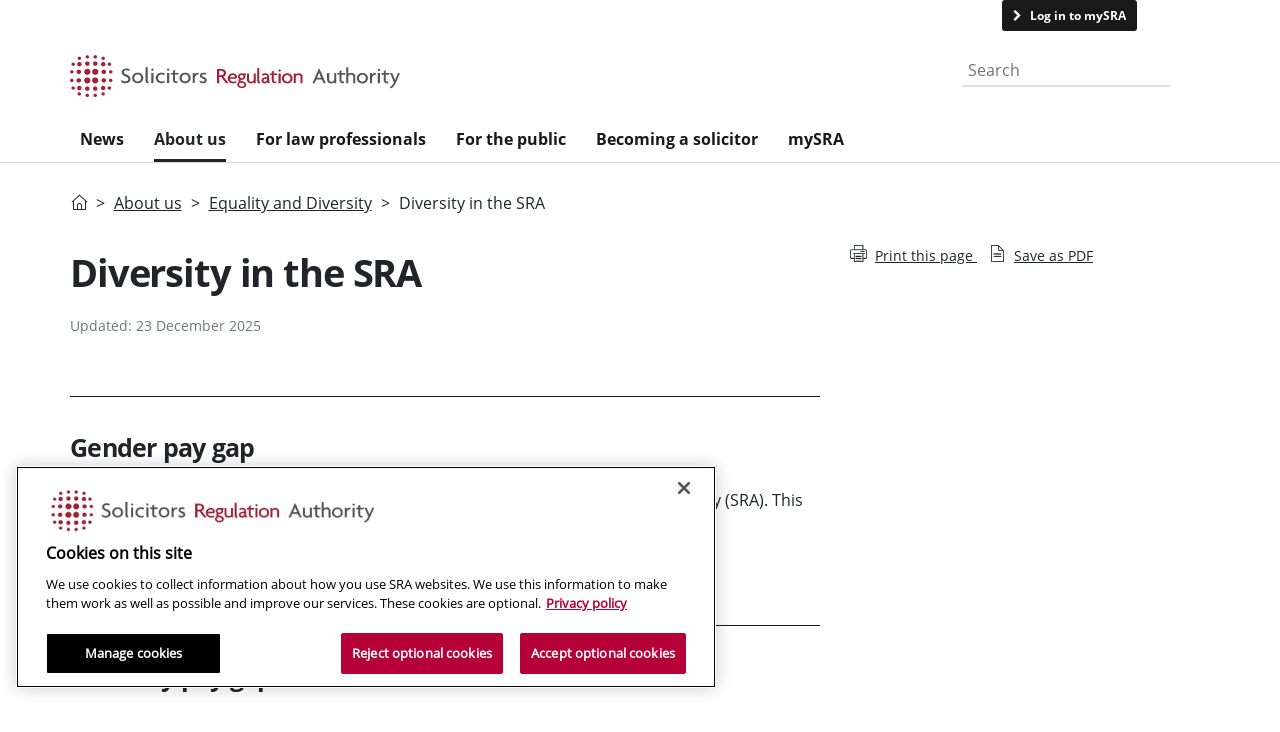

--- FILE ---
content_type: text/html; charset=utf-8
request_url: https://www.sra.org.uk/sra/equality-diversity/diversity-sra/
body_size: 17203
content:
<!DOCTYPE html>
<html lang="en">
<head>
    <script type="text/javascript" src="https://cdn-ukwest.onetrust.com/consent/17c493c3-2fc4-4fdc-a67f-468fc5a5675d/OtAutoBlock.js"></script>
    <script src="https://cdn-ukwest.onetrust.com/scripttemplates/otSDKStub.js" type="text/javascript" charset="UTF-8" data-domain-script="17c493c3-2fc4-4fdc-a67f-468fc5a5675d"></script>
    <script type="text/javascript">
        function OptanonWrapper() { }
    </script>
    <script type="text/javascript" data-ot-ignore>
        var appInsightsCookieUseEnabled = false;
    </script>
    <script type='text/plain' class='optanon-category-C0007'>
        appInsightCookieUseEnable = true
    </script>
    <!-- AI -->
    <script type="text/javascript" data-ot-ignore>
        !function (T, l, y) { var S = T.location, k = "script", D = "connectionString", C = "ingestionendpoint", I = "disableExceptionTracking", E = "ai.device.", b = "toLowerCase", w = "crossOrigin", N = "POST", e = "appInsightsSDK", t = y.name || "appInsights"; (y.name || T[e]) && (T[e] = t); var n = T[t] || function (d) { var g = !1, f = !1, m = { initialize: !0, queue: [], sv: "5", version: 2, config: d }; function v(e, t) { var n = {}, a = "Browser"; return n[E + "id"] = a[b](), n[E + "type"] = a, n["ai.operation.name"] = S && S.pathname || "_unknown_", n["ai.internal.sdkVersion"] = "javascript:snippet_" + (m.sv || m.version), { time: function () { var e = new Date; function t(e) { var t = "" + e; return 1 === t.length && (t = "0" + t), t } return e.getUTCFullYear() + "-" + t(1 + e.getUTCMonth()) + "-" + t(e.getUTCDate()) + "T" + t(e.getUTCHours()) + ":" + t(e.getUTCMinutes()) + ":" + t(e.getUTCSeconds()) + "." + ((e.getUTCMilliseconds() / 1e3).toFixed(3) + "").slice(2, 5) + "Z" }(), name: "Microsoft.ApplicationInsights." + e.replace(/-/g, "") + "." + t, sampleRate: 100, tags: n, data: { baseData: { ver: 2 } } } } var h = d.url || y.src; if (h) { function a(e) { var t, n, a, i, r, o, s, c, u, p, l; g = !0, m.queue = [], f || (f = !0, t = h, s = function () { var e = {}, t = d.connectionString; if (t) for (var n = t.split(";"), a = 0; a < n.length; a++) { var i = n[a].split("="); 2 === i.length && (e[i[0][b]()] = i[1]) } if (!e[C]) { var r = e.endpointsuffix, o = r ? e.location : null; e[C] = "https://" + (o ? o + "." : "") + "dc." + (r || "services.visualstudio.com") } return e }(), c = s[D] || d[D] || "", u = s[C], p = u ? u + "/v2/track" : d.endpointUrl, (l = []).push((n = "SDK LOAD Failure: Failed to load Application Insights SDK script (See stack for details)", a = t, i = p, (o = (r = v(c, "Exception")).data).baseType = "ExceptionData", o.baseData.exceptions = [{ typeName: "SDKLoadFailed", message: n.replace(/\./g, "-"), hasFullStack: !1, stack: n + "\nSnippet failed to load [" + a + "] -- Telemetry is disabled\nHelp Link: https://go.microsoft.com/fwlink/?linkid=2128109\nHost: " + (S && S.pathname || "_unknown_") + "\nEndpoint: " + i, parsedStack: [] }], r)), l.push(function (e, t, n, a) { var i = v(c, "Message"), r = i.data; r.baseType = "MessageData"; var o = r.baseData; return o.message = 'AI (Internal): 99 message:"' + ("SDK LOAD Failure: Failed to load Application Insights SDK script (See stack for details) (" + n + ")").replace(/\"/g, "") + '"', o.properties = { endpoint: a }, i }(0, 0, t, p)), function (e, t) { if (JSON) { var n = T.fetch; if (n && !y.useXhr) n(t, { method: N, body: JSON.stringify(e), mode: "cors" }); else if (XMLHttpRequest) { var a = new XMLHttpRequest; a.open(N, t), a.setRequestHeader("Content-type", "application/json"), a.send(JSON.stringify(e)) } } }(l, p)) } function i(e, t) { f || setTimeout(function () { !t && m.core || a() }, 500) } var e = function () { var n = l.createElement(k); n.src = h; var e = y[w]; return !e && "" !== e || "undefined" == n[w] || (n[w] = e), n.onload = i, n.onerror = a, n.onreadystatechange = function (e, t) { "loaded" !== n.readyState && "complete" !== n.readyState || i(0, t) }, n }(); y.ld < 0 ? l.getElementsByTagName("head")[0].appendChild(e) : setTimeout(function () { l.getElementsByTagName(k)[0].parentNode.appendChild(e) }, y.ld || 0) } try { m.cookie = l.cookie } catch (p) { } function t(e) { for (; e.length;)!function (t) { m[t] = function () { var e = arguments; g || m.queue.push(function () { m[t].apply(m, e) }) } }(e.pop()) } var n = "track", r = "TrackPage", o = "TrackEvent"; t([n + "Event", n + "PageView", n + "Exception", n + "Trace", n + "DependencyData", n + "Metric", n + "PageViewPerformance", "start" + r, "stop" + r, "start" + o, "stop" + o, "addTelemetryInitializer", "setAuthenticatedUserContext", "clearAuthenticatedUserContext", "flush"]), m.SeverityLevel = { Verbose: 0, Information: 1, Warning: 2, Error: 3, Critical: 4 }; var s = (d.extensionConfig || {}).ApplicationInsightsAnalytics || {}; if (!0 !== d[I] && !0 !== s[I]) { var c = "onerror"; t(["_" + c]); var u = T[c]; T[c] = function (e, t, n, a, i) { var r = u && u(e, t, n, a, i); return !0 !== r && m["_" + c]({ message: e, url: t, lineNumber: n, columnNumber: a, error: i }), r }, d.autoExceptionInstrumented = !0 } return m }(y.cfg); function a() { y.onInit && y.onInit(n) } (T[t] = n).queue && 0 === n.queue.length ? (n.queue.push(a), n.trackPageView({})) : a() }(window, document, {
            src: "https://js.monitor.azure.com/scripts/b/ai.2.min.js",
            crossOrigin: "anonymous",
            cfg: {
                connectionString: "InstrumentationKey=32126319-ec4d-4c8b-a221-3dd7343e841f;IngestionEndpoint=https://northeurope-2.in.applicationinsights.azure.com/;LiveEndpoint=https://northeurope.livediagnostics.monitor.azure.com/;ApplicationId=3b5219b5-c2e6-42f4-9861-7f929b886295",
                disableCookiesUsage: !appInsightsCookieUseEnabled
            }
        });
    </script>
    <script>
        // Define dataLayer and the gtag function.
        window.dataLayer = window.dataLayer || [];
        function gtag() { dataLayer.push(arguments); }

        // Default ad_storage to 'denied'.
        gtag('consent', 'default', {
            ad_storage: "denied",
            analytics_storage: "denied",
            functionality_storage: "denied",
            personalization_storage: "denied",
            security_storage: "denied",
            ad_user_data: "denied",
            ad_personalization: "denied",
            'wait_for_update': 500
        });
    </script>
    <!-- Google Tag Manager -->
    <script>
        (function (w, d, s, l, i) {
            w[l] = w[l] || [];
            w[l].push({
                'gtm.start':
                    new Date().getTime(),
                event: 'gtm.js'
            });
            var f = d.getElementsByTagName(s)[0],
                j = d.createElement(s),
                dl = l != 'dataLayer' ? '&l=' + l : '';
            j.async = true;
            j.src =
                'https://www.googletagmanager.com/gtm.js?id=' + i + dl;
            j.setAttributeNode(d.createAttribute('data-ot-ignore'));
            f.parentNode.insertBefore(j, f);
        })(window, document, 'script', 'dataLayer', 'GTM-P5L9F7');
    </script>
    <!-- End Google Tag Manager -->
    <meta name="viewport" content="width=device-width" />
    <meta http-equiv="content-type" content="text/html; charset=utf-8" />
    <meta name="facebook-domain-verification" content="1bk2azzrq6858zdd1idzelo1mwvpb9" />
    <meta name="referrer" content="strict-origin-when-cross-origin" />
    <link rel="canonical" href="https://www.sra.org.uk/sra/equality-diversity/diversity-sra/" />

        <meta name="twitter:url" content="https://www.sra.org.uk/sra/equality-diversity/diversity-sra/" />
        <meta name="twitter:site" content="@sra_solicitors" />
        <meta name="twitter:creator" content="@sra_solicitors" />
        <meta name="twitter:image:alt" content="Logo for the Solicitors Regulation Authority" />
        <meta name="twitter:title" content="Diversity in the SRA" />
        <meta property="twitter:description" />
        <meta name="twitter:card" content="summary_large_image" />
            <meta name="twitter:image" content="https://www.sra.org.uk/globalassets/images/200x200-logo.jpg" />

        <meta property="og:url" content="https://www.sra.org.uk/sra/equality-diversity/diversity-sra/" />
        <meta property="og:title" content="Diversity in the SRA" />
        <meta property="article:published_time" content="2/19/2020 4:16:00&#x202F;PM" />
        <meta property="article:modified_time" content="2/9/2018 4:16:19&#x202F;PM" />
            <meta property="og:image" content="https://www.sra.org.uk/globalassets/images/200x200-logo.jpg" />
        <meta property="og:description" />

    <title>SRA | Diversity in the SRA | Solicitors Regulation Authority</title>
    <link href="https://cdn.jsdelivr.net/npm/bootstrap@5.2.0/dist/css/bootstrap.min.css" rel="stylesheet" integrity="sha384-gH2yIJqKdNHPEq0n4Mqa/HGKIhSkIHeL5AyhkYV8i59U5AR6csBvApHHNl/vI1Bx" crossorigin="anonymous">
    <link rel="stylesheet" type="text/css" href="//maxcdn.bootstrapcdn.com/font-awesome/4.7.0/css/font-awesome.min.css" />
    <link rel="stylesheet" href="/Static/build/css/styles.css">
    <link rel="stylesheet" href="/Static/build/css/site.css">

    <script>
!function(T,l,y){var S=T.location,k="script",D="instrumentationKey",C="ingestionendpoint",I="disableExceptionTracking",E="ai.device.",b="toLowerCase",w="crossOrigin",N="POST",e="appInsightsSDK",t=y.name||"appInsights";(y.name||T[e])&&(T[e]=t);var n=T[t]||function(d){var g=!1,f=!1,m={initialize:!0,queue:[],sv:"5",version:2,config:d};function v(e,t){var n={},a="Browser";return n[E+"id"]=a[b](),n[E+"type"]=a,n["ai.operation.name"]=S&&S.pathname||"_unknown_",n["ai.internal.sdkVersion"]="javascript:snippet_"+(m.sv||m.version),{time:function(){var e=new Date;function t(e){var t=""+e;return 1===t.length&&(t="0"+t),t}return e.getUTCFullYear()+"-"+t(1+e.getUTCMonth())+"-"+t(e.getUTCDate())+"T"+t(e.getUTCHours())+":"+t(e.getUTCMinutes())+":"+t(e.getUTCSeconds())+"."+((e.getUTCMilliseconds()/1e3).toFixed(3)+"").slice(2,5)+"Z"}(),iKey:e,name:"Microsoft.ApplicationInsights."+e.replace(/-/g,"")+"."+t,sampleRate:100,tags:n,data:{baseData:{ver:2}}}}var h=d.url||y.src;if(h){function a(e){var t,n,a,i,r,o,s,c,u,p,l;g=!0,m.queue=[],f||(f=!0,t=h,s=function(){var e={},t=d.connectionString;if(t)for(var n=t.split(";"),a=0;a<n.length;a++){var i=n[a].split("=");2===i.length&&(e[i[0][b]()]=i[1])}if(!e[C]){var r=e.endpointsuffix,o=r?e.location:null;e[C]="https://"+(o?o+".":"")+"dc."+(r||"services.visualstudio.com")}return e}(),c=s[D]||d[D]||"",u=s[C],p=u?u+"/v2/track":d.endpointUrl,(l=[]).push((n="SDK LOAD Failure: Failed to load Application Insights SDK script (See stack for details)",a=t,i=p,(o=(r=v(c,"Exception")).data).baseType="ExceptionData",o.baseData.exceptions=[{typeName:"SDKLoadFailed",message:n.replace(/\./g,"-"),hasFullStack:!1,stack:n+"\nSnippet failed to load ["+a+"] -- Telemetry is disabled\nHelp Link: https://go.microsoft.com/fwlink/?linkid=2128109\nHost: "+(S&&S.pathname||"_unknown_")+"\nEndpoint: "+i,parsedStack:[]}],r)),l.push(function(e,t,n,a){var i=v(c,"Message"),r=i.data;r.baseType="MessageData";var o=r.baseData;return o.message='AI (Internal): 99 message:"'+("SDK LOAD Failure: Failed to load Application Insights SDK script (See stack for details) ("+n+")").replace(/\"/g,"")+'"',o.properties={endpoint:a},i}(0,0,t,p)),function(e,t){if(JSON){var n=T.fetch;if(n&&!y.useXhr)n(t,{method:N,body:JSON.stringify(e),mode:"cors"});else if(XMLHttpRequest){var a=new XMLHttpRequest;a.open(N,t),a.setRequestHeader("Content-type","application/json"),a.send(JSON.stringify(e))}}}(l,p))}function i(e,t){f||setTimeout(function(){!t&&m.core||a()},500)}var e=function(){var n=l.createElement(k);n.src=h;var e=y[w];return!e&&""!==e||"undefined"==n[w]||(n[w]=e),n.onload=i,n.onerror=a,n.onreadystatechange=function(e,t){"loaded"!==n.readyState&&"complete"!==n.readyState||i(0,t)},n}();y.ld<0?l.getElementsByTagName("head")[0].appendChild(e):setTimeout(function(){l.getElementsByTagName(k)[0].parentNode.appendChild(e)},y.ld||0)}try{m.cookie=l.cookie}catch(p){}function t(e){for(;e.length;)!function(t){m[t]=function(){var e=arguments;g||m.queue.push(function(){m[t].apply(m,e)})}}(e.pop())}var n="track",r="TrackPage",o="TrackEvent";t([n+"Event",n+"PageView",n+"Exception",n+"Trace",n+"DependencyData",n+"Metric",n+"PageViewPerformance","start"+r,"stop"+r,"start"+o,"stop"+o,"addTelemetryInitializer","setAuthenticatedUserContext","clearAuthenticatedUserContext","flush"]),m.SeverityLevel={Verbose:0,Information:1,Warning:2,Error:3,Critical:4};var s=(d.extensionConfig||{}).ApplicationInsightsAnalytics||{};if(!0!==d[I]&&!0!==s[I]){var c="onerror";t(["_"+c]);var u=T[c];T[c]=function(e,t,n,a,i){var r=u&&u(e,t,n,a,i);return!0!==r&&m["_"+c]({message:e,url:t,lineNumber:n,columnNumber:a,error:i}),r},d.autoExceptionInstrumented=!0}return m}(y.cfg);function a(){y.onInit&&y.onInit(n)}(T[t]=n).queue&&0===n.queue.length?(n.queue.push(a),n.trackPageView({})):a()}(window,document,{src: "https://js.monitor.azure.com/scripts/b/ai.2.gbl.min.js", crossOrigin: "anonymous", cfg: { instrumentationKey:'32126319-ec4d-4c8b-a221-3dd7343e841f', disableCookiesUsage: false }});
</script>

    

       

    <script src="/Static/src/assets/js/vendor/jquery-3.6.4.js"></script>
</head>
<body>
    <!-- Google Tag Manager (noscript) -->
    <noscript>
        <iframe src="https://www.googletagmanager.com/ns.html?id=GTM-P5L9F7" height="0" width="0" style="display: none; visibility: hidden"></iframe>
    </noscript>
    <!-- End Google Tag Manager (noscript) -->
    <div id="wrapper" class="wrapper noindex">
        <!-- header -->


<header class="header">
    <div class="header">
        <input type="hidden" ID="pageAncestors" value="5,95383,95393,96865" />


<div class="top-bar-menu d-none d-lg-flex">
    <div class="container">

        <div class="text-left col-md-2">
            <a id="skip" class="btn btn-link btn-sm" href="#mainContent" onclick="ga('send', 'event', 'Navigation', 'Skip to Main Content');">Skip to main content </a>
        </div>

        <div class="container text-end">


                <a class="btn btn-secondary btn-sm mysra-link" id="translate" href="https://my.sra.org.uk/"
                   >
                    Log in to mySRA
                </a>

            <span >
                    <a href="/home/contact-us/" class="btn btn-link btn-sm margin-right-none padding-right-none">Contact us</a>
            </span>
        </div>

    </div>
</div>
        <div class="middle-bar-menu container d-none d-lg-block">
            <div class="row">
                <div class="col-sm-8">
                    <a href="/">
                              <img class="brand-logo img-responsive" src="/Static/images/sra-web-logo.svg" alt="Solicitors Regulation Authority" height="75" width="330" loading="lazy">
                    </a>
                </div>
                <div class="col-sm-4">
                    <div class="search-box text-end">
                          <form class="navbar-form" role="search" action="/search-results/" method="get">
                              <div class="input-group">
                                  <label for="desktop-search" class="visually-hidden">Search the website</label>
                                  <input type="text" placeholder="Search" name="searchText" id="desktop-search">
                                  <div class="input-group-btn input-group-btn--search">
                                      <button type="submit" class="btn btn-primary" id="globalSearchButton" aria-label="Search">
                                          <i class="icon icon-magnifier"></i>
                                      </button>
                                  </div>
                              </div>
                          </form>
                    </div>
                </div>
            </div>
        </div>
        <div class="bottom-bar-menu">
            <div class="big-menu">
                <nav class="navbar navbar-default container">
                    <div class="navbar-header">
                        <a class="d-block d-lg-none" href="/"><img class="brand-logo" src="/Static/images/sra-web-logo.svg" alt="Solicitors Regulation Authority" height="75" width="300" loading="lazy"></a>
                    </div>
                    <div class="navbar-extra-xs d-flex d-lg-none row">
                        <a href="/" class="btn btn-primary col-4">
                            <i class="icon-home"></i>
                            <span>Home</span>
                        </a>
                        <a href="#" class="btn btn-primary col-4 js-search-show">
                            <i class="icon icon-magnifier"></i>
                            <span>Search</span>
                        </a>
                        <a href="#menu-sra" class="btn btn-primary small-navigation-button col-4 d-lg-none">
                            <i class="icon icon-bars"></i>
                            <span>Menu</span>
                        </a>
                    </div>
                    <div class="search-box-xs d-lg-none" aria-expanded="false"​>
                        <form role="search" action="/search-results/" method="get">
                            <div class="input-group input-group--table">
                                <label for="mobile-search" class="visually-hidden">Search website</label>

                                <input type="text" placeholder="Search" name="searchText" id="mobile-search">
                                <div class="input-group-btn">
                                    <button class="btn btn-primary" href="#">
                                        <i class="icon icon-magnifier"></i>
                                    </button>
                                </div>
                            </div>
                        </form>
                    </div>
                    <div class="collapse navbar-collapse js-navbar-collapse">
                            <ul class="nav navbar-nav top-navigation">
<li class="theme-red">
                                        <a class="red" href="/news/" title="News" data-page-id="166511">News</a>
                                    </li>
<li class="theme-red">
                                        <a class="red" href="/sra/" title="About us " data-page-id="95383">About us </a>
                                    </li>
<li class="theme-red">
                                        <a class="red" href="/solicitors/" title="For law professionals" data-page-id="75649">For law professionals</a>
                                    </li>
<li class="theme-purple">
                                        <a class="purple" href="/consumers/" title="For the public" data-page-id="78133">For the public</a>
                                    </li>
<li class="theme-blue">
                                        <a class="blue" href="/become-solicitor/" title="Becoming a solicitor" data-page-id="95018">Becoming a solicitor</a>
                                    </li>
<li class="theme-red">
                                        <a class="red" href="/mysra/" title="mySRA" data-page-id="97544">mySRA</a>
                                    </li>
                            </ul>
                            <script>
                                    window.cmsThemeOverride = 'red';
                            </script>
                        <form class="navbar-form d-block d-lg-none" role="search">
                            <div class="input-group">
                                <input type="text" class="form-control" placeholder="Search" name="srch-term" id="srch-term">
                                <div class="input-group-btn">
                                    <button class="btn btn-default" type="submit">
                                        <i class="icon icon-magnifier"></i>
                                    </button>
                                </div>
                            </div>
                        </form>
                    </div>
                    <!-- /.nav-collapse -->
                </nav>
            </div>
        </div>

        <!-- Mobile Nav -->
        <nav id="menu-sra" class="mob-menu">
            <a class="mm-close mm-btn" href="#page-wrapper"></a>
            <!-- First level items -->
            <ul class="nav nav-pills nav-stacked">


                    <li class="red home-link">

                        <a class="expand-children" href="/" data-attribute="/" data-page-id="5">Home</a>

                            <ul class="nav nav-pills nav-stacked">
                            </ul>
                    </li>
                    <li class="red">

                        <a class="expand-children" href="/news/" data-attribute="/news/" data-page-id="166511">News</a>

                            <ul class="nav nav-pills nav-stacked">
                            </ul>
                    </li>
                    <li class="red">

                        <a class="expand-children" href="/sra/" data-attribute="/sra/" data-page-id="95383">About us </a>

                            <ul class="nav nav-pills nav-stacked">
                            </ul>
                    </li>
                    <li class="red">

                        <a class="expand-children" href="/solicitors/" data-attribute="/solicitors/" data-page-id="75649">For law professionals</a>

                            <ul class="nav nav-pills nav-stacked">
                            </ul>
                    </li>
                    <li class="purple">

                        <a class="expand-children" href="/consumers/" data-attribute="/consumers/" data-page-id="78133">For the public</a>

                            <ul class="nav nav-pills nav-stacked">
                            </ul>
                    </li>
                    <li class="blue">

                        <a class="expand-children" href="/become-solicitor/" data-attribute="/become-solicitor/" data-page-id="95018">Becoming a solicitor</a>

                            <ul class="nav nav-pills nav-stacked">
                            </ul>
                    </li>
                    <li class="red">

                        <a class="expand-children" href="/mysra/" data-attribute="/mysra/" data-page-id="97544">mySRA</a>

                            <ul class="nav nav-pills nav-stacked">
                            </ul>
                    </li>
                <li>
                </li>
                <li class="mobile-bottom-link"> <a class="btn btn-secondary mysra-link" href="/mysra">Log in to mySRA</a></li>
            </ul>
        </nav>
    </div>
</header>

<nav id="megaMenu" class="megaMenu container main-container navbar" role="navigation" aria-label="Main navigation" aria-hidden="true">

<div id="megaMenuSectionnews" class="megaMenuSection news">
    <header>
        <h2 role="menubar" aria-label="Main menu"><a href="/news/">News</a></h2>
        <button class="btn btn-link menuClose" aria-label="Close menu">Close menu</button>
    </header>
    <section role="menu">
            <div class="promotion-block" role="complementary" aria-label="Trending content">
                <h4>Trending</h4>
                <div class="card" style="--i:2" data-animation-offset="1">
                    <img src="/globalassets/home/megamenu/promotional/consumer-crowd.webp" class="card-img-top" alt="A crowd of people on the street">
                    <div class="card-body">
                        <h6 class="card-title">High volume consumer claims</h6>
                        <p class="card-text">Learn how we are tackling issues in the high-volume consumer claims sector.</p>
                        <a href="/home/hot-topics/high-volume-consumer-claims/" class="btn btn-primary btn-sm">Read more</a>
                    </div>
                </div>
            </div>
    
        <div id="" class="navbar-nav nav1" role="menu" aria-label="Primary navigation">
            <ul id="navlist-News" class="px-0 navlist" role="menu">

<li class="nav-item" role="none"><a class="nav-link" aria-expanded="false" aria-haspopup="true" href="/news/news/" data-node-id="95702" aria-role="menuitem">News releases and statements</a></li>

<li class="nav-item" role="none"><a class="nav-link" aria-expanded="false" aria-haspopup="true" href="/news/sra-update/" data-node-id="95951" aria-role="menuitem">SRA Update</a></li>

<li class="nav-item" role="none"><a class="nav-link" aria-expanded="false" aria-haspopup="true" href="/news/sqe-update/" data-node-id="137703" aria-role="menuitem">SQE Update</a></li>

<li class="nav-item" role="none"><a class="nav-link" aria-expanded="false" aria-haspopup="true" href="/news/lawtech-insight/" data-node-id="148805" aria-role="menuitem">Lawtech Insight</a></li>

<li class="nav-item" role="none"><a class="nav-link" aria-expanded="false" aria-haspopup="true" href="/news/events/" data-node-id="96367" aria-role="menuitem">Events and speakers</a></li>
            </ul>
        </div>


<div id="nav2-95702" class="navbar-nav nav2" role="menu" aria-label="Secondary navigation" data-node-id="News releases and statements">
    <h5><a href="/news/news/">News releases and statements</a></h5>
    <ul id="nav2list-95702" class="px-0 nav2list" role="menu">
          <li class="nav-item">
              <a class="nav-link" href="/news/news/press/">
                  News archive
              </a>
          </li>
    </ul>
</div>

<div id="nav2-95951" class="navbar-nav nav2" role="menu" aria-label="Secondary navigation" data-node-id="SRA Update">
    <h5><a href="/news/sra-update/">SRA Update</a></h5>
    <ul id="nav2list-95951" class="px-0 nav2list" role="menu">
          <li class="nav-item">
              <a class="nav-link" href="/news/sra-update/unsubscribe/">
                  SRA Update subscription
              </a>
          </li>
    </ul>
</div>

<div id="nav2-137703" class="navbar-nav nav2" role="menu" aria-label="Secondary navigation" data-node-id="SQE Update">
    <h5><a href="/news/sqe-update/">SQE Update</a></h5>
    <ul id="nav2list-137703" class="px-0 nav2list" role="menu">
          <li class="nav-item">
              <a class="nav-link" href="/news/sqe-update/sqe-subscribe/">
                  Subscribe to SQE Update
              </a>
          </li>
    </ul>
</div>

<div id="nav2-148805" class="navbar-nav nav2" role="menu" aria-label="Secondary navigation" data-node-id="Lawtech Insight">
    <h5><a href="/news/lawtech-insight/">Lawtech Insight</a></h5>
    <ul id="nav2list-148805" class="px-0 nav2list" role="menu">
          <li class="nav-item">
              <a class="nav-link" href="/news/lawtech-insight/lawtech-insight-subscription/">
                  Subscribe to Lawtech Insight
              </a>
          </li>
    </ul>
</div>

<div id="nav2-96367" class="navbar-nav nav2" role="menu" aria-label="Secondary navigation" data-node-id="Events and speakers">
    <h5><a href="/news/events/">Events and speakers</a></h5>
    <ul id="nav2list-96367" class="px-0 nav2list" role="menu">
          <li class="nav-item">
              <a class="nav-link" href="/news/events/on-demand-events/">
                  On-demand events
              </a>
          </li>
    </ul>
</div>
    </section>
    <footer role="contentinfo">
        <div class="collapse navbar-collapse navbarNav" id="navbarNav">
            <ul class="navbar-nav">
                    <li class="nav-item">
                        <a class="nav-link" href="https://my.sra.org.uk/">Log in to mySRA</a>
                    </li>
                    <li class="nav-item">
                        <a class="nav-link" href="/consumers/register/">Search the Solicitors Register</a>
                    </li>
                    <li class="nav-item">
                        <a class="nav-link" href="/home/contact-us/">Contact us</a>
                    </li>
            </ul>
        </div>
    </footer>
</div>

<div id="megaMenuSectionsra" class="megaMenuSection sra">
    <header>
        <h2 role="menubar" aria-label="Main menu"><a href="/sra/">About us </a></h2>
        <button class="btn btn-link menuClose" aria-label="Close menu">Close menu</button>
    </header>
    <section role="menu">
            <div class="promotion-block" role="complementary" aria-label="Trending content">
                <h4>Trending</h4>
                <div class="card" style="--i:2" data-animation-offset="1">
                    <img src="/globalassets/images/homepages/sarah-rapson.webp" class="card-img-top" alt="Sarah Rapson - SRA CEO">
                    <div class="card-body">
                        <h6 class="card-title">Hear from the SRA&#x27;s new leader</h6>
                        <p class="card-text">Sarah Rapson has joined the SRA as our new chief executive. </p>
                        <a href="/news/news/sarah-rapson/" class="btn btn-primary btn-sm">Learn more</a>
                    </div>
                </div>
            </div>
    
        <div id="" class="navbar-nav nav1" role="menu" aria-label="Primary navigation">
            <ul id="navlist-About us " class="px-0 navlist" role="menu">

<li class="nav-item" role="none"><a class="nav-link" aria-expanded="false" aria-haspopup="true" href="/sra/how-we-work/" data-node-id="95392" aria-role="menuitem">How we work</a></li>

<li class="nav-item" role="none"><a class="nav-link" aria-expanded="false" aria-haspopup="true" href="/sra/consultations/" data-node-id="97230" aria-role="menuitem">Consultation and discussion</a></li>

<li class="nav-item" role="none"><a class="nav-link" aria-expanded="false" aria-haspopup="true" href="/sra/research-publications/" data-node-id="144139" aria-role="menuitem">Research and publications</a></li>

<li class="nav-item" role="none"><a class="nav-link" aria-expanded="false" aria-haspopup="true" href="/sra/equality-diversity/" data-node-id="95393" aria-role="menuitem">Equality and Diversity</a></li>

<li class="nav-item" role="none"><a class="nav-link" aria-expanded="false" aria-haspopup="true" href="/sra/corporate-strategy/" data-node-id="95397" aria-role="menuitem">Strategy</a></li>

<li class="nav-item" role="none"><a class="nav-link" aria-expanded="false" aria-haspopup="true" href="/sra/policy/" data-node-id="95394" aria-role="menuitem">Regulation and Education policy</a></li>

<li class="nav-item" role="none"><a class="nav-link" aria-expanded="false" aria-haspopup="true" href="/sra/decision-making/" data-node-id="95396" aria-role="menuitem">Decision making</a></li>

<li class="nav-item" role="none"><a class="nav-link" aria-expanded="false" aria-haspopup="true" href="/sra/complaints-service/" data-node-id="95395" aria-role="menuitem">Complaints about our service</a></li>

<li class="nav-item" role="none"><a class="nav-link" aria-expanded="false" aria-haspopup="true" href="/sra/jobs/" data-node-id="96408" aria-role="menuitem">Jobs</a></li>
            </ul>
        </div>


<div id="nav2-95392" class="navbar-nav nav2" role="menu" aria-label="Secondary navigation" data-node-id="How we work">
    <h5><a href="/sra/how-we-work/">How we work</a></h5>
    <ul id="nav2list-95392" class="px-0 nav2list" role="menu">
          <li class="nav-item">
              <a class="nav-link" href="/sra/how-we-work/what-we-do/">
                  What we do
              </a>
          </li>
          <li class="nav-item">
              <a class="nav-link" href="/sra/how-we-work/our-board/">
                  Our Board
              </a>
          </li>
          <li class="nav-item">
              <a class="nav-link" href="/sra/how-we-work/management/">
                  Our management
              </a>
          </li>
          <li class="nav-item">
              <a class="nav-link" href="/sra/how-we-work/privacy-data-information/">
                  Privacy, data and information
              </a>
          </li>
          <li class="nav-item">
              <a class="nav-link" href="/sra/how-we-work/costs-statement/">
                  Costs statement
              </a>
          </li>
          <li class="nav-item">
              <a class="nav-link" href="/sra/how-we-work/public-legal-education/">
                  Our Public Legal Education work 
              </a>
          </li>
          <li class="nav-item">
              <a class="nav-link" href="/sra/how-we-work/terms-conditions-service/">
                  Terms and conditions of service
              </a>
          </li>
          <li class="nav-item">
              <a class="nav-link" href="/sra/how-we-work/standard-conditions-contract/">
                  Standard conditions of contract
              </a>
          </li>
          <li class="nav-item">
              <a class="nav-link" href="/sra/how-we-work/investments-reserves/">
                  Investments and reserves
              </a>
          </li>
          <li class="nav-item">
              <a class="nav-link" href="/sra/how-we-work/environmental-policy-statement/">
                  Environmental policy statement
              </a>
          </li>
          <li class="nav-item">
              <a class="nav-link" href="/sra/how-we-work/modern-day-slavery-statement/">
                  Modern day slavery statement
              </a>
          </li>
    </ul>
</div>

<div id="nav2-97230" class="navbar-nav nav2" role="menu" aria-label="Secondary navigation" data-node-id="Consultation and discussion">
    <h5><a href="/sra/consultations/">Consultation and discussion</a></h5>
    <ul id="nav2list-97230" class="px-0 nav2list" role="menu">
          <li class="nav-item">
              <a class="nav-link" href="/sra/consultations/consultations-closed/">
                  Closed consultations
              </a>
          </li>
          <li class="nav-item">
              <a class="nav-link" href="/sra/consultations/consultation-responses/">
                  Our consultation responses
              </a>
          </li>
          <li class="nav-item">
              <a class="nav-link" href="/sra/consultations/consultation-alerts/">
                  Consultation alerts
              </a>
          </li>
          <li class="nav-item">
              <a class="nav-link" href="/sra/consultations/discussion-papers/">
                  Discussion papers
              </a>
          </li>
    </ul>
</div>

<div id="nav2-144139" class="navbar-nav nav2" role="menu" aria-label="Secondary navigation" data-node-id="Research and publications">
    <h5><a href="/sra/research-publications/">Research and publications</a></h5>
    <ul id="nav2list-144139" class="px-0 nav2list" role="menu">
          <li class="nav-item">
              <a class="nav-link" href="/sra/research-publications/topic/about-the-sra/">
                  About the SRA
              </a>
          </li>
          <li class="nav-item">
              <a class="nav-link" href="/sra/research-publications/topic/education-training/">
                  Education and training
              </a>
          </li>
          <li class="nav-item">
              <a class="nav-link" href="/sra/research-publications/topic/equality-and-diversity/">
                  Equality and diversity
              </a>
          </li>
          <li class="nav-item">
              <a class="nav-link" href="/sra/research-publications/topic/innovation/">
                  Innovation
              </a>
          </li>
          <li class="nav-item">
              <a class="nav-link" href="/sra/research-publications/topic/money-laundering/">
                  Money laundering
              </a>
          </li>
          <li class="nav-item">
              <a class="nav-link" href="/sra/research-publications/topic/risk/">
                  Risk
              </a>
          </li>
          <li class="nav-item">
              <a class="nav-link" href="/sra/research-publications/topic/complaints-and-misconduct/">
                  Complaints and misconduct
              </a>
          </li>
          <li class="nav-item">
              <a class="nav-link" href="/sra/research-publications/topic/regulation/">
                  Regulation
              </a>
          </li>
          <li class="nav-item">
              <a class="nav-link" href="/sra/research-publications/topic/all-topics/">
                  All topics
              </a>
          </li>
    </ul>
</div>

<div id="nav2-95393" class="navbar-nav nav2" role="menu" aria-label="Secondary navigation" data-node-id="Equality and Diversity">
    <h5><a href="/sra/equality-diversity/">Equality and Diversity</a></h5>
    <ul id="nav2list-95393" class="px-0 nav2list" role="menu">
          <li class="nav-item">
              <a class="nav-link" href="/sra/equality-diversity/diversity-work/">
                  Our work on diversity
              </a>
          </li>
          <li class="nav-item">
              <a class="nav-link" href="/sra/equality-diversity/diversity-profession/">
                  Diversity in the profession
              </a>
          </li>
          <li class="nav-item">
              <a class="nav-link" href="/sra/equality-diversity/reports/">
                  Reports about diversity
              </a>
          </li>
          <li class="nav-item">
              <a class="nav-link" href="/sra/equality-diversity/diversity-policies/">
                  Diversity policies
              </a>
          </li>
          <li class="nav-item">
              <a class="nav-link" href="/sra/equality-diversity/diversity-sra/">
                  Diversity in the SRA
              </a>
          </li>
          <li class="nav-item">
              <a class="nav-link" href="/sra/equality-diversity/diversity-archive/">
                  Archive
              </a>
          </li>
    </ul>
</div>

<div id="nav2-95397" class="navbar-nav nav2" role="menu" aria-label="Secondary navigation" data-node-id="Strategy">
    <h5><a href="/sra/corporate-strategy/">Strategy</a></h5>
    <ul id="nav2list-95397" class="px-0 nav2list" role="menu">
          <li class="nav-item">
              <a class="nav-link" href="/sra/corporate-strategy/expert-panel/">
                  The Expert Panel
              </a>
          </li>
          <li class="nav-item">
              <a class="nav-link" href="/sra/corporate-strategy/independent-regulation/">
                  Independent regulation
              </a>
          </li>
          <li class="nav-item">
              <a class="nav-link" href="/sra/corporate-strategy/sra-enforcement-strategy/">
                  Enforcement strategy
              </a>
          </li>
          <li class="nav-item">
              <a class="nav-link" href="/sra/corporate-strategy/business-plans/">
                  Business planning
              </a>
          </li>
          <li class="nav-item">
              <a class="nav-link" href="/sra/corporate-strategy/lsb-directions/">
                  LSB Directions and regulatory approach 
              </a>
          </li>
    </ul>
</div>

<div id="nav2-95394" class="navbar-nav nav2" role="menu" aria-label="Secondary navigation" data-node-id="Regulation and Education policy">
    <h5><a href="/sra/policy/">Regulation and Education policy</a></h5>
    <ul id="nav2list-95394" class="px-0 nav2list" role="menu">
          <li class="nav-item">
              <a class="nav-link" href="/sra/policy/our-approach-policy/">
                  Our approach
              </a>
          </li>
    </ul>
</div>

<div id="nav2-95396" class="navbar-nav nav2" role="menu" aria-label="Secondary navigation" data-node-id="Decision making">
    <h5><a href="/sra/decision-making/">Decision making</a></h5>
    <ul id="nav2list-95396" class="px-0 nav2list" role="menu">
          <li class="nav-item">
              <a class="nav-link" href="/sra/decision-making/schedule-delegation/">
                  Who can make decisions at the SRA
              </a>
          </li>
          <li class="nav-item">
              <a class="nav-link" href="/sra/decision-making/adjudicators-panel/">
                  SRA adjudication
              </a>
          </li>
    </ul>
</div>

<div id="nav2-95395" class="navbar-nav nav2" role="menu" aria-label="Secondary navigation" data-node-id="Complaints about our service">
    <h5><a href="/sra/complaints-service/">Complaints about our service</a></h5>
    <ul id="nav2list-95395" class="px-0 nav2list" role="menu">
          <li class="nav-item">
              <a class="nav-link" href="/sra/complaints-service/make-a-complaint/">
                  Make a complaint about the SRA
              </a>
          </li>
          <li class="nav-item">
              <a class="nav-link" href="/sra/complaints-service/independent-reviewers-report/">
                  Independent complaints reviewer&#x27;s annual report
              </a>
          </li>
          <li class="nav-item">
              <a class="nav-link" href="/sra/complaints-service/complaints-charter/">
                  Complaints charter
              </a>
          </li>
          <li class="nav-item">
              <a class="nav-link" href="/sra/complaints-service/unreasonable-behaviour-policy/">
                  Managing unreasonable behaviour towards SRA staff policy
              </a>
          </li>
          <li class="nav-item">
              <a class="nav-link" href="/sra/complaints-service/complaints-policy/">
                  Complaints policy
              </a>
          </li>
    </ul>
</div>

<div id="nav2-96408" class="navbar-nav nav2" role="menu" aria-label="Secondary navigation" data-node-id="Jobs">
    <h5><a href="/sra/jobs/">Jobs</a></h5>
    <ul id="nav2list-96408" class="px-0 nav2list" role="menu">
          <li class="nav-item">
              <a class="nav-link" href="/sra/jobs/careers/">
                  Careers
              </a>
          </li>
          <li class="nav-item">
              <a class="nav-link" href="/sra/jobs/diversity-inclusion/">
                  Diversity inclusion
              </a>
          </li>
          <li class="nav-item">
              <a class="nav-link" href="/sra/jobs/benefits/">
                  Benefits
              </a>
          </li>
          <li class="nav-item">
              <a class="nav-link" href="/sra/jobs/recruitment-process/">
                  The recruitment process
              </a>
          </li>
          <li class="nav-item">
              <a class="nav-link" href="/sra/jobs/environment/">
                  Environment
              </a>
          </li>
          <li class="nav-item">
              <a class="nav-link" href="/sra/jobs/staff-videos/">
                  Hear from our staff
              </a>
          </li>
          <li class="nav-item">
              <a class="nav-link" href="/sra/jobs/values/">
                  Our values
              </a>
          </li>
          <li class="nav-item">
              <a class="nav-link" href="/sra/jobs/recruitment-agencies/">
                  For recruitment agencies
              </a>
          </li>
    </ul>
</div>
    </section>
    <footer role="contentinfo">
        <div class="collapse navbar-collapse navbarNav" id="navbarNav">
            <ul class="navbar-nav">
                    <li class="nav-item">
                        <a class="nav-link" href="https://my.sra.org.uk/">Log in to mySRA</a>
                    </li>
                    <li class="nav-item">
                        <a class="nav-link" href="/consumers/register/">Search the Solicitors Register</a>
                    </li>
                    <li class="nav-item">
                        <a class="nav-link" href="/home/contact-us/">Contact us</a>
                    </li>
            </ul>
        </div>
    </footer>
</div>

<div id="megaMenuSectionsolicitors" class="megaMenuSection solicitors">
    <header>
        <h2 role="menubar" aria-label="Main menu"><a href="/solicitors/">For law professionals</a></h2>
        <button class="btn btn-link menuClose" aria-label="Close menu">Close menu</button>
    </header>
    <section role="menu">
            <div class="promotion-block" role="complementary" aria-label="Trending content">
                <h4>Trending</h4>
                <div class="card" style="--i:2" data-animation-offset="1">
                    <img src="/globalassets/images/homepages/consultation-client.webp" class="card-img-top" alt="An office with harsh light two people working">
                    <div class="card-body">
                        <h6 class="card-title">Share your views</h6>
                        <p class="card-text">Protecting client money and compliance roles at firms</p>
                        <a href="/sra/consultations/consultation-listing/legal-services-client-money/" class="btn btn-primary btn-sm">Read more</a>
                    </div>
                </div>
            </div>
    
        <div id="" class="navbar-nav nav1" role="menu" aria-label="Primary navigation">
            <ul id="navlist-For law professionals" class="px-0 navlist" role="menu">

<li class="nav-item" role="none"><a class="nav-link" aria-expanded="false" aria-haspopup="true" href="/solicitors/standards-regulations/" data-node-id="135765" aria-role="menuitem">SRA Standards and Regulations</a></li>

<li class="nav-item" role="none"><a class="nav-link" aria-expanded="false" aria-haspopup="true" href="/solicitors/guidance/" data-node-id="136892" aria-role="menuitem">Guidance</a></li>

<li class="nav-item" role="none"><a class="nav-link" aria-expanded="false" aria-haspopup="true" href="/solicitors/resources/" data-node-id="155170" aria-role="menuitem">Resources</a></li>

<li class="nav-item" role="none"><a class="nav-link" aria-expanded="false" aria-haspopup="true" href="/solicitors/firm-based-authorisation/" data-node-id="75658" aria-role="menuitem">Firm-based authorisation</a></li>

<li class="nav-item" role="none"><a class="nav-link" aria-expanded="false" aria-haspopup="true" href="/solicitors/certificates/" data-node-id="137639" aria-role="menuitem">Good standing and certificates</a></li>

<li class="nav-item" role="none"><a class="nav-link" aria-expanded="false" aria-haspopup="true" href="/solicitors/enforcement/" data-node-id="75654" aria-role="menuitem">Investigation and enforcement</a></li>
            </ul>
        </div>


<div id="nav2-135765" class="navbar-nav nav2" role="menu" aria-label="Secondary navigation" data-node-id="SRA Standards and Regulations">
    <h5><a href="/solicitors/standards-regulations/">SRA Standards and Regulations</a></h5>
    <ul id="nav2list-135765" class="px-0 nav2list" role="menu">
          <li class="nav-item">
              <a class="nav-link" href="/solicitors/standards-regulations/principles/">
                  Principles
              </a>
          </li>
          <li class="nav-item">
              <a class="nav-link" href="/solicitors/standards-regulations/code-conduct-solicitors/">
                  SRA Code of Conduct for Solicitors, RELs, RFLs and RSLs
              </a>
          </li>
          <li class="nav-item">
              <a class="nav-link" href="/solicitors/standards-regulations/code-conduct-firms/">
                  SRA Code of Conduct for Firms
              </a>
          </li>
          <li class="nav-item">
              <a class="nav-link" href="/solicitors/standards-regulations/accounts-rules/">
                  SRA Accounts Rules
              </a>
          </li>
          <li class="nav-item">
              <a class="nav-link" href="/solicitors/standards-regulations/application-notice-review-appeal-rules/">
                  SRA Application, Notice, Review and Appeal Rules
              </a>
          </li>
          <li class="nav-item">
              <a class="nav-link" href="/solicitors/standards-regulations/index/">
                  Index of SRA Standards and Regulations
              </a>
          </li>
          <li class="nav-item">
              <a class="nav-link" href="/solicitors/standards-regulations/glossary/">
                  SRA Glossary
              </a>
          </li>
    </ul>
</div>

<div id="nav2-136892" class="navbar-nav nav2" role="menu" aria-label="Secondary navigation" data-node-id="Guidance">
    <h5><a href="/solicitors/guidance/">Guidance</a></h5>
    <ul id="nav2list-136892" class="px-0 nav2list" role="menu">
          <li class="nav-item">
              <a class="nav-link" href="/solicitors/guidance/topic/accounts-and-finance/">
                  Accounts and finance
              </a>
          </li>
          <li class="nav-item">
              <a class="nav-link" href="/solicitors/guidance/topic/admissions/">
                  Admissions
              </a>
          </li>
          <li class="nav-item">
              <a class="nav-link" href="/solicitors/guidance/topic/authorisation/">
                  Authorisation
              </a>
          </li>
          <li class="nav-item">
              <a class="nav-link" href="/solicitors/guidance/topic/client-care/">
                  Client Care
              </a>
          </li>
          <li class="nav-item">
              <a class="nav-link" href="/solicitors/guidance/topic/compensation/">
                  Compensation
              </a>
          </li>
          <li class="nav-item">
              <a class="nav-link" href="/solicitors/guidance/topic/disciplinary-procedures/">
                  Disciplinary procedures
              </a>
          </li>
          <li class="nav-item">
              <a class="nav-link" href="/solicitors/guidance/topic/misconduct/">
                  Misconduct
              </a>
          </li>
          <li class="nav-item">
              <a class="nav-link" href="/solicitors/guidance/topic/money-laundering/">
                  Money laundering
              </a>
          </li>
          <li class="nav-item">
              <a class="nav-link" href="/solicitors/guidance/topic/professional-indemnity-insurance/">
                  Professional indemnity insurance
              </a>
          </li>
          <li class="nav-item">
              <a class="nav-link" href="/solicitors/guidance/topic/all-topics/">
                  All topics
              </a>
          </li>
    </ul>
</div>

<div id="nav2-155170" class="navbar-nav nav2" role="menu" aria-label="Secondary navigation" data-node-id="Resources">
    <h5><a href="/solicitors/resources/">Resources</a></h5>
    <ul id="nav2list-155170" class="px-0 nav2list" role="menu">
          <li class="nav-item">
              <a class="nav-link" href="/solicitors/resources/topic/accounts-finance/">
                  Accounts and finance
              </a>
          </li>
          <li class="nav-item">
              <a class="nav-link" href="/solicitors/resources/topic/continuing-competence/">
                  Continuing competence
              </a>
          </li>
          <li class="nav-item">
              <a class="nav-link" href="/solicitors/resources/topic/cybercrime/">
                  Cybercrime
              </a>
          </li>
          <li class="nav-item">
              <a class="nav-link" href="/solicitors/resources/topic/equality-diversity/">
                  Equality and diversity
              </a>
          </li>
          <li class="nav-item">
              <a class="nav-link" href="/solicitors/resources/topic/fees/">
                  Fees
              </a>
          </li>
          <li class="nav-item">
              <a class="nav-link" href="/solicitors/resources/topic/innovate/">
                  Innovate
              </a>
          </li>
          <li class="nav-item">
              <a class="nav-link" href="/solicitors/resources/topic/money-laundering/">
                  Money laundering 
              </a>
          </li>
          <li class="nav-item">
              <a class="nav-link" href="/solicitors/resources/topic/professional-indemnity/">
                  Professional indemnity
              </a>
          </li>
          <li class="nav-item">
              <a class="nav-link" href="/solicitors/resources/topic/reporting-misconduct/">
                  Reporting misconduct
              </a>
          </li>
          <li class="nav-item">
              <a class="nav-link" href="/solicitors/resources/topic/specific-areas-practice/">
                  Specific areas of practice
              </a>
          </li>
          <li class="nav-item">
              <a class="nav-link" href="/solicitors/resources/topic/all-other-topics/">
                  All other topics 
              </a>
          </li>
    </ul>
</div>

<div id="nav2-75658" class="navbar-nav nav2" role="menu" aria-label="Secondary navigation" data-node-id="Firm-based authorisation">
    <h5><a href="/solicitors/firm-based-authorisation/">Firm-based authorisation</a></h5>
    <ul id="nav2list-75658" class="px-0 nav2list" role="menu">
          <li class="nav-item">
              <a class="nav-link" href="/solicitors/firm-based-authorisation/authorisation-recognition/">
                  New firm
              </a>
          </li>
          <li class="nav-item">
              <a class="nav-link" href="/solicitors/firm-based-authorisation/existing-firms-applications/">
                  Existing firms 
              </a>
          </li>
          <li class="nav-item">
              <a class="nav-link" href="/solicitors/firm-based-authorisation/firm-closures/">
                  Firm is closing or being acquired
              </a>
          </li>
          <li class="nav-item">
              <a class="nav-link" href="/solicitors/firm-based-authorisation/decision-authorisation/">
                  How we make authorisation decisions
              </a>
          </li>
          <li class="nav-item">
              <a class="nav-link" href="/solicitors/firm-based-authorisation/disclosure-barring-service-checks/">
                  DBS checks
              </a>
          </li>
          <li class="nav-item">
              <a class="nav-link" href="/solicitors/firm-based-authorisation/abs/abs-search/">
                  Register of licensed bodies (ABS)
              </a>
          </li>
          <li class="nav-item">
              <a class="nav-link" href="/solicitors/firm-based-authorisation/temporary-emergency-authorisation/">
                  Temporary emergency authorisation
              </a>
          </li>
    </ul>
</div>

<div id="nav2-137639" class="navbar-nav nav2" role="menu" aria-label="Secondary navigation" data-node-id="Good standing and certificates">
    <h5><a href="/solicitors/certificates/">Good standing and certificates</a></h5>
    <ul id="nav2list-137639" class="px-0 nav2list" role="menu">
          <li class="nav-item">
              <a class="nav-link" href="/solicitors/certificates/replacement-admission-certificate/">
                  Replacement admission certificate
              </a>
          </li>
          <li class="nav-item">
              <a class="nav-link" href="/solicitors/certificates/firm-letter-regulatory-standing/">
                  Firm letter of regulatory standing
              </a>
          </li>
          <li class="nav-item">
              <a class="nav-link" href="/solicitors/certificates/extract-from-roll/">
                  Extract from the roll
              </a>
          </li>
          <li class="nav-item">
              <a class="nav-link" href="/solicitors/certificates/certificate-good-standing/">
                  Certificate of good standing
              </a>
          </li>
          <li class="nav-item">
              <a class="nav-link" href="/solicitors/certificates/certificate-attestation/">
                  Certificate of attestation
              </a>
          </li>
          <li class="nav-item">
              <a class="nav-link" href="/solicitors/certificates/faqs/">
                  FAQs - Certificates
              </a>
          </li>
    </ul>
</div>

<div id="nav2-75654" class="navbar-nav nav2" role="menu" aria-label="Secondary navigation" data-node-id="Investigation and enforcement">
    <h5><a href="/solicitors/enforcement/">Investigation and enforcement</a></h5>
    <ul id="nav2list-75654" class="px-0 nav2list" role="menu">
          <li class="nav-item">
              <a class="nav-link" href="/solicitors/enforcement/solicitors-reporting-themselves/">
                  Solicitors reporting themselves
              </a>
          </li>
          <li class="nav-item">
              <a class="nav-link" href="/solicitors/enforcement/practising-certificate-pc-conditions-suspension-removal-roll/">
                  Suspension or removal from the roll
              </a>
          </li>
          <li class="nav-item">
              <a class="nav-link" href="/solicitors/enforcement/solicitors-disciplinary-tribunal/">
                  Solicitors Disciplinary Tribunal
              </a>
          </li>
          <li class="nav-item">
              <a class="nav-link" href="/solicitors/enforcement/intervention-reasons-costs/">
                  Intervention into a practice
              </a>
          </li>
          <li class="nav-item">
              <a class="nav-link" href="/solicitors/enforcement/financial-penalties-default-salaries/">
                  Financial penalties - default salaries
              </a>
          </li>
    </ul>
</div>
    </section>
    <footer role="contentinfo">
        <div class="collapse navbar-collapse navbarNav" id="navbarNav">
            <ul class="navbar-nav">
                    <li class="nav-item">
                        <a class="nav-link" href="https://my.sra.org.uk/">Log in to mySRA</a>
                    </li>
                    <li class="nav-item">
                        <a class="nav-link" href="/consumers/register/">Search the Solicitors Register</a>
                    </li>
                    <li class="nav-item">
                        <a class="nav-link" href="/home/contact-us/">Contact us</a>
                    </li>
            </ul>
        </div>
    </footer>
</div>

<div id="megaMenuSectionconsumers" class="megaMenuSection consumers">
    <header>
        <h2 role="menubar" aria-label="Main menu"><a href="/consumers/">For the public</a></h2>
        <button class="btn btn-link menuClose" aria-label="Close menu">Close menu</button>
    </header>
    <section role="menu">
            <div class="promotion-block" role="complementary" aria-label="Trending content">
                <h4>Trending</h4>
                <div class="card" style="--i:2" data-animation-offset="1">
                    <img src="/globalassets/images/homepages/verifying-mysra.webp" class="card-img-top" alt="Person typing on laptop">
                    <div class="card-body">
                        <h6 class="card-title">Solicitors Register</h6>
                        <p class="card-text">Look up the records of the solicitors and law firms we regulate.</p>
                        <a href="/consumers/register/" class="btn btn-primary btn-sm">Search now</a>
                    </div>
                </div>
            </div>
    
        <div id="" class="navbar-nav nav1" role="menu" aria-label="Primary navigation">
            <ul id="navlist-For the public" class="px-0 navlist" role="menu">

<li class="nav-item" role="none"><a class="nav-link" aria-expanded="false" aria-haspopup="true" href="/consumers/who-we-are/" data-node-id="78136" aria-role="menuitem">Who we are</a></li>

<li class="nav-item" role="none"><a class="nav-link" aria-expanded="false" aria-haspopup="true" href="/consumers/register/" data-node-id="134879" aria-role="menuitem">Solicitors Register</a></li>

<li class="nav-item" role="none"><a class="nav-link" aria-expanded="false" aria-haspopup="true" href="/consumers/choosing/" data-node-id="136472" aria-role="menuitem">Choosing a solicitor</a></li>

<li class="nav-item" role="none"><a class="nav-link" aria-expanded="false" aria-haspopup="true" href="/consumers/instructing/" data-node-id="78135" aria-role="menuitem">Instructing a solicitor</a></li>

<li class="nav-item" role="none"><a class="nav-link" aria-expanded="false" aria-haspopup="true" href="/consumers/problems/" data-node-id="78134" aria-role="menuitem">Problems with a solicitor</a></li>

<li class="nav-item" role="none"><a class="nav-link" aria-expanded="false" aria-haspopup="true" href="/consumers/compensation-fund/" data-node-id="141935" aria-role="menuitem">Compensation fund</a></li>

<li class="nav-item" role="none"><a class="nav-link" aria-expanded="false" aria-haspopup="true" href="/consumers/solicitors-indemnity-fund/" data-node-id="156186" aria-role="menuitem">Solicitors Indemnity Fund</a></li>

<li class="nav-item" role="none"><a class="nav-link" aria-expanded="false" aria-haspopup="true" href="/consumers/scam-alerts/" data-node-id="93557" aria-role="menuitem">Scam alerts</a></li>

<li class="nav-item" role="none"><a class="nav-link" aria-expanded="false" aria-haspopup="true" href="/consumers/professional-indemnity-insurance-guidelines/" data-node-id="166729" aria-role="menuitem">Professional Indemnity Insurance</a></li>
            </ul>
        </div>


<div id="nav2-78136" class="navbar-nav nav2" role="menu" aria-label="Secondary navigation" data-node-id="Who we are">
    <h5><a href="/consumers/who-we-are/">Who we are</a></h5>
    <ul id="nav2list-78136" class="px-0 nav2list" role="menu">
          <li class="nav-item">
              <a class="nav-link" href="/consumers/who-we-are/what-sra-about/">
                  Who we are and what we do
              </a>
          </li>
          <li class="nav-item">
              <a class="nav-link" href="/consumers/who-we-are/sra-regulate/">
                  How we regulate
              </a>
          </li>
          <li class="nav-item">
              <a class="nav-link" href="/consumers/who-we-are/expect-from-us/">
                  What you can expect from us
              </a>
          </li>
    </ul>
</div>

<div id="nav2-134879" class="navbar-nav nav2" role="menu" aria-label="Secondary navigation" data-node-id="Solicitors Register">
    <h5><a href="/consumers/register/">Solicitors Register</a></h5>
    <ul id="nav2list-134879" class="px-0 nav2list" role="menu">
          <li class="nav-item">
              <a class="nav-link" href="/consumers/register/glossary/">
                  Solicitors Register glossary
              </a>
          </li>
          <li class="nav-item">
              <a class="nav-link" href="/consumers/register/legal-notice/">
                  Legal notice 
              </a>
          </li>
          <li class="nav-item">
              <a class="nav-link" href="/consumers/register/others/">
                  Other searches
              </a>
          </li>
    </ul>
</div>

<div id="nav2-136472" class="navbar-nav nav2" role="menu" aria-label="Secondary navigation" data-node-id="Choosing a solicitor">
    <h5><a href="/consumers/choosing/">Choosing a solicitor</a></h5>
    <ul id="nav2list-136472" class="px-0 nav2list" role="menu">
          <li class="nav-item">
              <a class="nav-link" href="/consumers/choosing/legal-issue/">
                  What is a legal issue
              </a>
          </li>
          <li class="nav-item">
              <a class="nav-link" href="/consumers/choosing/what-to-expect/">
                  What to expect
              </a>
          </li>
          <li class="nav-item">
              <a class="nav-link" href="/consumers/choosing/get-best-solicitor/">
                  Get the best from your solicitor
              </a>
          </li>
          <li class="nav-item">
              <a class="nav-link" href="/consumers/choosing/look-out-for-our-logo/">
                  Look out for our logo
              </a>
          </li>
          <li class="nav-item">
              <a class="nav-link" href="/consumers/choosing/price-advice/">
                  Price advice
              </a>
          </li>
          <li class="nav-item">
              <a class="nav-link" href="/consumers/choosing/legal-jargon-explained/">
                  Legal jargon explained
              </a>
          </li>
          <li class="nav-item">
              <a class="nav-link" href="/consumers/choosing/customer-reviews/">
                  Customer reviews
              </a>
          </li>
          <li class="nav-item">
              <a class="nav-link" href="/consumers/choosing/comparison-services/">
                  Comparison sites
              </a>
          </li>
          <li class="nav-item">
              <a class="nav-link" href="/consumers/choosing/no-win-no-fee/">
                  &#x27;No win, no fee&#x27; agreements: A guide
              </a>
          </li>
          <li class="nav-item">
              <a class="nav-link" href="/consumers/choosing/motor-finance-compensation-claims/">
                  Motor finance compensation claims
              </a>
          </li>
          <li class="nav-item">
              <a class="nav-link" href="/consumers/choosing/aml/">
                  Checking source of funds
              </a>
          </li>
    </ul>
</div>

<div id="nav2-78135" class="navbar-nav nav2" role="menu" aria-label="Secondary navigation" data-node-id="Instructing a solicitor">
    <h5><a href="/consumers/instructing/">Instructing a solicitor</a></h5>
    <ul id="nav2list-78135" class="px-0 nav2list" role="menu">
          <li class="nav-item">
              <a class="nav-link" href="/consumers/instructing/costs-legal-aid/">
                  Understanding costs
              </a>
          </li>
          <li class="nav-item">
              <a class="nav-link" href="/consumers/instructing/legal-advocacy/">
                  Legal advocacy 
              </a>
          </li>
          <li class="nav-item">
              <a class="nav-link" href="/consumers/instructing/using-technology/">
                  Using technology
              </a>
          </li>
          <li class="nav-item">
              <a class="nav-link" href="/consumers/instructing/handling-legal-work-yourself/">
                  Handling legal work yourself
              </a>
          </li>
    </ul>
</div>

<div id="nav2-78134" class="navbar-nav nav2" role="menu" aria-label="Secondary navigation" data-node-id="Problems with a solicitor">
    <h5><a href="/consumers/problems/">Problems with a solicitor</a></h5>
    <ul id="nav2list-78134" class="px-0 nav2list" role="menu">
          <li class="nav-item">
              <a class="nav-link" href="/consumers/problems/report-solicitor/">
                  Report a solicitor
              </a>
          </li>
          <li class="nav-item">
              <a class="nav-link" href="/consumers/problems/solicitor-closed-down/">
                  What to do if a firm has closed
              </a>
          </li>
          <li class="nav-item">
              <a class="nav-link" href="/consumers/problems/claim-papers/">
                  Claim your papers from us
              </a>
          </li>
          <li class="nav-item">
              <a class="nav-link" href="/consumers/problems/fraud-dishonesty/">
                  Recognising problems with a solicitor
              </a>
          </li>
          <li class="nav-item">
              <a class="nav-link" href="/consumers/problems/financial-difficulty/">
                  Law firms with financial problems
              </a>
          </li>
    </ul>
</div>

<div id="nav2-141935" class="navbar-nav nav2" role="menu" aria-label="Secondary navigation" data-node-id="Compensation fund">
    <h5><a href="/consumers/compensation-fund/">Compensation fund</a></h5>
    <ul id="nav2list-141935" class="px-0 nav2list" role="menu">
          <li class="nav-item">
              <a class="nav-link" href="/consumers/compensation-fund/compensation-fund/">
                  How the compensation fund works
              </a>
          </li>
          <li class="nav-item">
              <a class="nav-link" href="/consumers/compensation-fund/claims-process/">
                  Can you apply to the compensation fund?
              </a>
          </li>
          <li class="nav-item">
              <a class="nav-link" href="/consumers/compensation-fund/application-process/">
                  Apply to the compensation fund
              </a>
          </li>
          <li class="nav-item">
              <a class="nav-link" href="/consumers/compensation-fund/resources/">
                  How we decide on compensation fund applications
              </a>
          </li>
    </ul>
</div>

<div id="nav2-156186" class="navbar-nav nav2" role="menu" aria-label="Secondary navigation" data-node-id="Solicitors Indemnity Fund">
    <h5><a href="/consumers/solicitors-indemnity-fund/">Solicitors Indemnity Fund</a></h5>
    <ul id="nav2list-156186" class="px-0 nav2list" role="menu">
          <li class="nav-item">
              <a class="nav-link" href="/consumers/solicitors-indemnity-fund/what-solicitors-indemnity-fund/">
                  What is the Solicitors Indemnity Fund? 
              </a>
          </li>
          <li class="nav-item">
              <a class="nav-link" href="/consumers/solicitors-indemnity-fund/can-apply-solicitors-indemnity-fund/">
                  Can you apply to the Solicitors Indemnity Fund?
              </a>
          </li>
          <li class="nav-item">
              <a class="nav-link" href="/consumers/solicitors-indemnity-fund/apply-solicitors-indemnity-fund/">
                  Apply to the Solicitors Indemnity Fund
              </a>
          </li>
          <li class="nav-item">
              <a class="nav-link" href="/consumers/solicitors-indemnity-fund/manage-fund/">
                  How we manage the fund
              </a>
          </li>
    </ul>
</div>

<div id="nav2-93557" class="navbar-nav nav2" role="menu" aria-label="Secondary navigation" data-node-id="Scam alerts">
    <h5><a href="/consumers/scam-alerts/">Scam alerts</a></h5>
    <ul id="nav2list-93557" class="px-0 nav2list" role="menu">
          <li class="nav-item">
              <a class="nav-link" href="/consumers/scam-alerts/scams-round-up/">
                  Scams round up
              </a>
          </li>
    </ul>
</div>

<div id="nav2-166729" class="navbar-nav nav2" role="menu" aria-label="Secondary navigation" data-node-id="Professional Indemnity Insurance">
    <h5><a href="/consumers/professional-indemnity-insurance-guidelines/">Professional Indemnity Insurance</a></h5>
    <ul id="nav2list-166729" class="px-0 nav2list" role="menu">
    </ul>
</div>
    </section>
    <footer role="contentinfo">
        <div class="collapse navbar-collapse navbarNav" id="navbarNav">
            <ul class="navbar-nav">
                    <li class="nav-item">
                        <a class="nav-link" href="https://my.sra.org.uk/">Log in to mySRA</a>
                    </li>
                    <li class="nav-item">
                        <a class="nav-link" href="/consumers/register/">Search the Solicitors Register</a>
                    </li>
                    <li class="nav-item">
                        <a class="nav-link" href="/home/contact-us/">Contact us</a>
                    </li>
            </ul>
        </div>
    </footer>
</div>

<div id="megaMenuSectionbecome-solicitor" class="megaMenuSection become-solicitor">
    <header>
        <h2 role="menubar" aria-label="Main menu"><a href="/become-solicitor/">Becoming a solicitor</a></h2>
        <button class="btn btn-link menuClose" aria-label="Close menu">Close menu</button>
    </header>
    <section role="menu">
            <div class="promotion-block" role="complementary" aria-label="Trending content">
                <h4>Trending</h4>
                <div class="card" style="--i:2" data-animation-offset="1">
                    <img src="/globalassets/images/homepages/watch-webinar.webp" class="card-img-top" alt="Man watching something on his laptop">
                    <div class="card-body">
                        <h6 class="card-title">Studying for the SQE</h6>
                        <p class="card-text">Webinar: Key insights from aspiring and qualified solicitors </p>
                        <a href="/news/events/on-demand-events/studying-sqe/" class="btn btn-primary btn-sm">Watch now</a>
                    </div>
                </div>
            </div>
    
        <div id="" class="navbar-nav nav1" role="menu" aria-label="Primary navigation">
            <ul id="navlist-Becoming a solicitor" class="px-0 navlist" role="menu">

<li class="nav-item" role="none"><a class="nav-link" aria-expanded="false" aria-haspopup="true" href="/become-solicitor/sqe/" data-node-id="139067" aria-role="menuitem">Solicitors Qualifying Examination (SQE) route</a></li>

<li class="nav-item" role="none"><a class="nav-link" aria-expanded="false" aria-haspopup="true" href="/become-solicitor/legal-practice-course-route/" data-node-id="145654" aria-role="menuitem">Legal Practice Course (LPC) route</a></li>

<li class="nav-item" role="none"><a class="nav-link" aria-expanded="false" aria-haspopup="true" href="/become-solicitor/qualified-lawyers/" data-node-id="143099" aria-role="menuitem">Qualified lawyers</a></li>

<li class="nav-item" role="none"><a class="nav-link" aria-expanded="false" aria-haspopup="true" href="/become-solicitor/character-and-suitability/" data-node-id="139126" aria-role="menuitem">Character and suitability</a></li>

<li class="nav-item" role="none"><a class="nav-link" aria-expanded="false" aria-haspopup="true" href="/become-solicitor/admission/" data-node-id="95364" aria-role="menuitem">Admission</a></li>
            </ul>
        </div>


<div id="nav2-139067" class="navbar-nav nav2" role="menu" aria-label="Secondary navigation" data-node-id="Solicitors Qualifying Examination (SQE) route">
    <h5><a href="/become-solicitor/sqe/">Solicitors Qualifying Examination (SQE) route</a></h5>
    <ul id="nav2list-139067" class="px-0 nav2list" role="menu">
          <li class="nav-item">
              <a class="nav-link" href="/become-solicitor/sqe/check-validate-qualification/">
                  Checking and validate your degree
              </a>
          </li>
          <li class="nav-item">
              <a class="nav-link" href="/become-solicitor/sqe/qualifying-work-experience-candidates/">
                  Qualifying work experience
              </a>
          </li>
          <li class="nav-item">
              <a class="nav-link" href="/become-solicitor/sqe/sqe-case-studies/">
                  Insights from aspiring and qualified solicitors
              </a>
          </li>
          <li class="nav-item">
              <a class="nav-link" href="/become-solicitor/sqe/access-reinvestment-fund/">
                  SQE fund for disadvantaged candidates
              </a>
          </li>
          <li class="nav-item">
              <a class="nav-link" href="/become-solicitor/sqe/sqe-training-options/">
                  SQE training options
              </a>
          </li>
          <li class="nav-item">
              <a class="nav-link" href="/become-solicitor/sqe/solicitor-apprenticeships/">
                  Solicitor apprenticeships
              </a>
          </li>
          <li class="nav-item">
              <a class="nav-link" href="/become-solicitor/sqe/qa/">
                  Questions and answers - SQE
              </a>
          </li>
    </ul>
</div>

<div id="nav2-145654" class="navbar-nav nav2" role="menu" aria-label="Secondary navigation" data-node-id="Legal Practice Course (LPC) route">
    <h5><a href="/become-solicitor/legal-practice-course-route/">Legal Practice Course (LPC) route</a></h5>
    <ul id="nav2list-145654" class="px-0 nav2list" role="menu">
          <li class="nav-item">
              <a class="nav-link" href="/become-solicitor/legal-practice-course-route/qualifying-law-degree-common-professional-examination/">
                  Qualifying law degree or Common Professional Examination
              </a>
          </li>
          <li class="nav-item">
              <a class="nav-link" href="/become-solicitor/legal-practice-course-route/lpc/">
                  Legal Practice Course
              </a>
          </li>
          <li class="nav-item">
              <a class="nav-link" href="/become-solicitor/legal-practice-course-route/period-recognised-training/">
                  Period of recognised training
              </a>
          </li>
          <li class="nav-item">
              <a class="nav-link" href="/become-solicitor/legal-practice-course-route/professional-skills-course/">
                  Professional Skills Course
              </a>
          </li>
          <li class="nav-item">
              <a class="nav-link" href="/become-solicitor/legal-practice-course-route/becoming-solicitor-legal-practice-course-transitional-requirements/">
                  Becoming a solicitor with the Legal Practice Course (transitional requirements)
              </a>
          </li>
          <li class="nav-item">
              <a class="nav-link" href="/become-solicitor/legal-practice-course-route/substitute-qwe-sqe2-equivalent-training/">
                  Substitute QWE and SQE2 as an equivalent to a period of recognised training application
              </a>
          </li>
          <li class="nav-item">
              <a class="nav-link" href="/become-solicitor/legal-practice-course-route/equivalent-means-information-pack/">
                  Equivalent Means
              </a>
          </li>
          <li class="nav-item">
              <a class="nav-link" href="/become-solicitor/legal-practice-course-route/resources/">
                  Resources
              </a>
          </li>
    </ul>
</div>

<div id="nav2-143099" class="navbar-nav nav2" role="menu" aria-label="Secondary navigation" data-node-id="Qualified lawyers">
    <h5><a href="/become-solicitor/qualified-lawyers/">Qualified lawyers</a></h5>
    <ul id="nav2list-143099" class="px-0 nav2list" role="menu">
          <li class="nav-item">
              <a class="nav-link" href="/become-solicitor/qualified-lawyers/sqe-exemptions/">
                  SQE exemptions
              </a>
          </li>
          <li class="nav-item">
              <a class="nav-link" href="/become-solicitor/qualified-lawyers/principle-admission/">
                  Qualified lawyers regulations
              </a>
          </li>
          <li class="nav-item">
              <a class="nav-link" href="/become-solicitor/qualified-lawyers/jurisdictions-political-unrest/">
                  Jurisdictions where there is political unrest
              </a>
          </li>
    </ul>
</div>

<div id="nav2-139126" class="navbar-nav nav2" role="menu" aria-label="Secondary navigation" data-node-id="Character and suitability">
    <h5><a href="/become-solicitor/character-and-suitability/">Character and suitability</a></h5>
    <ul id="nav2list-139126" class="px-0 nav2list" role="menu">
          <li class="nav-item">
              <a class="nav-link" href="/become-solicitor/character-and-suitability/what-character-suitability/">
                  What is character and suitability?
              </a>
          </li>
          <li class="nav-item">
              <a class="nav-link" href="/become-solicitor/character-and-suitability/disclosing-character-suitability-issue/">
                  Disclosing a character and suitability issue 
              </a>
          </li>
          <li class="nav-item">
              <a class="nav-link" href="/become-solicitor/character-and-suitability/early-assessment-character-suitability/">
                  Applying for an early assessment of character and suitability
              </a>
          </li>
          <li class="nav-item">
              <a class="nav-link" href="/become-solicitor/character-and-suitability/character-suitability-faqs/">
                  Character and suitability FAQs
              </a>
          </li>
    </ul>
</div>

<div id="nav2-95364" class="navbar-nav nav2" role="menu" aria-label="Secondary navigation" data-node-id="Admission">
    <h5><a href="/become-solicitor/admission/">Admission</a></h5>
    <ul id="nav2list-95364" class="px-0 nav2list" role="menu">
          <li class="nav-item">
              <a class="nav-link" href="/become-solicitor/admission/pathways-qualification/">
                  Pathways to qualification
              </a>
          </li>
          <li class="nav-item">
              <a class="nav-link" href="/become-solicitor/admission/screening/">
                  Apply for screening
              </a>
          </li>
          <li class="nav-item">
              <a class="nav-link" href="/become-solicitor/admission/admission-forms-fees/">
                  Admission to the roll of solicitors and related fees
              </a>
          </li>
          <li class="nav-item">
              <a class="nav-link" href="/become-solicitor/admission/admission-dates/">
                  Admission dates
              </a>
          </li>
          <li class="nav-item">
              <a class="nav-link" href="/become-solicitor/admission/before-after-admission/">
                  What to expect before and after admission
              </a>
          </li>
          <li class="nav-item">
              <a class="nav-link" href="/become-solicitor/admission/faqs/">
                  Admission FAQs
              </a>
          </li>
    </ul>
</div>
    </section>
    <footer role="contentinfo">
        <div class="collapse navbar-collapse navbarNav" id="navbarNav">
            <ul class="navbar-nav">
                    <li class="nav-item">
                        <a class="nav-link" href="https://my.sra.org.uk/">Log in to mySRA</a>
                    </li>
                    <li class="nav-item">
                        <a class="nav-link" href="/consumers/register/">Search the Solicitors Register</a>
                    </li>
                    <li class="nav-item">
                        <a class="nav-link" href="/home/contact-us/">Contact us</a>
                    </li>
            </ul>
        </div>
    </footer>
</div>

<div id="megaMenuSectionmysra" class="megaMenuSection mysra">
    <header>
        <h2 role="menubar" aria-label="Main menu"><a href="/mysra/">mySRA</a></h2>
        <button class="btn btn-link menuClose" aria-label="Close menu">Close menu</button>
    </header>
    <section role="menu">
            <div class="promotion-block" role="complementary" aria-label="Trending content">
                <h4>Trending</h4>
                <div class="card" style="--i:2" data-animation-offset="1">
                    <img src="/globalassets/images/homepages/verifying-mysra.webp" class="card-img-top" alt="Person typing on laptop">
                    <div class="card-body">
                        <h6 class="card-title">Updating your diversity details</h6>
                        <p class="card-text">Help us promote diversity in the legal sector.</p>
                        <a href="/mysra/updates/updating-diversity-details/" class="btn btn-primary btn-sm">Learn more</a>
                    </div>
                </div>
            </div>
    
        <div id="" class="navbar-nav nav1" role="menu" aria-label="Primary navigation">
            <ul id="navlist-mySRA" class="px-0 navlist" role="menu">

<li class="nav-item" role="none"><a class="nav-link" aria-expanded="false" aria-haspopup="true" href="/mysra/updates/" data-node-id="97557" aria-role="menuitem">mySRA updates</a></li>

<li class="nav-item" role="none"><a class="nav-link" aria-expanded="false" aria-haspopup="true" href="/mysra/manage-account/" data-node-id="139470" aria-role="menuitem">How to manage your account</a></li>

<li class="nav-item" role="none"><a class="nav-link" aria-expanded="false" aria-haspopup="true" href="/mysra/fees/" data-node-id="97551" aria-role="menuitem">Fees</a></li>

<li class="nav-item" role="none"><a class="nav-link" aria-expanded="false" aria-haspopup="true" href="/mysra/get-mysra-account/" data-node-id="139463" aria-role="menuitem">Get a mySRA account</a></li>

<li class="nav-item" role="none"><a class="nav-link" aria-expanded="false" aria-haspopup="true" href="/mysra/faqs/" data-node-id="97545" aria-role="menuitem">mySRA FAQs</a></li>
            </ul>
        </div>


<div id="nav2-97557" class="navbar-nav nav2" role="menu" aria-label="Secondary navigation" data-node-id="mySRA updates">
    <h5><a href="/mysra/updates/">mySRA updates</a></h5>
    <ul id="nav2list-97557" class="px-0 nav2list" role="menu">
    </ul>
</div>

<div id="nav2-139470" class="navbar-nav nav2" role="menu" aria-label="Secondary navigation" data-node-id="How to manage your account">
    <h5><a href="/mysra/manage-account/">How to manage your account</a></h5>
    <ul id="nav2list-139470" class="px-0 nav2list" role="menu">
          <li class="nav-item">
              <a class="nav-link" href="/mysra/manage-account/organisation-account/">
                  How to manage my organisation account
              </a>
          </li>
          <li class="nav-item">
              <a class="nav-link" href="/mysra/manage-account/individual-account/">
                  How to manage my individual account
              </a>
          </li>
    </ul>
</div>

<div id="nav2-97551" class="navbar-nav nav2" role="menu" aria-label="Secondary navigation" data-node-id="Fees">
    <h5><a href="/mysra/fees/">Fees</a></h5>
    <ul id="nav2list-97551" class="px-0 nav2list" role="menu">
          <li class="nav-item">
              <a class="nav-link" href="/mysra/fees/current-fees/">
                  Fee policy  2025/26
              </a>
          </li>
          <li class="nav-item">
              <a class="nav-link" href="/mysra/fees/fee-calculator/">
                  Fee calculator 2025/26
              </a>
          </li>
          <li class="nav-item">
              <a class="nav-link" href="/mysra/fees/ways-to-pay/">
                  Ways to pay for your practising certificate
              </a>
          </li>
          <li class="nav-item">
              <a class="nav-link" href="/mysra/fees/compensation-fund-contribution-level-principles/">
                  Compensation fund contribution level principles
              </a>
          </li>
    </ul>
</div>

<div id="nav2-139463" class="navbar-nav nav2" role="menu" aria-label="Secondary navigation" data-node-id="Get a mySRA account">
    <h5><a href="/mysra/get-mysra-account/">Get a mySRA account</a></h5>
    <ul id="nav2list-139463" class="px-0 nav2list" role="menu">
    </ul>
</div>

<div id="nav2-97545" class="navbar-nav nav2" role="menu" aria-label="Secondary navigation" data-node-id="mySRA FAQs">
    <h5><a href="/mysra/faqs/">mySRA FAQs</a></h5>
    <ul id="nav2list-97545" class="px-0 nav2list" role="menu">
    </ul>
</div>
    </section>
    <footer role="contentinfo">
        <div class="collapse navbar-collapse navbarNav" id="navbarNav">
            <ul class="navbar-nav">
                    <li class="nav-item">
                        <a class="nav-link" href="https://my.sra.org.uk/">Log in to mySRA</a>
                    </li>
                    <li class="nav-item">
                        <a class="nav-link" href="/consumers/register/">Search the Solicitors Register</a>
                    </li>
                    <li class="nav-item">
                        <a class="nav-link" href="/home/contact-us/">Contact us</a>
                    </li>
            </ul>
        </div>
    </footer>
</div>
</nav>


        

        <!-- header end-->
        <section class="container main-container" id="mainContent">

            <!-- breacrumb -->



    <!-- Start breadcrumb -->
    <ol class="breadcrumb d-none d-lg-flex">
		<li>
				<a href="/">
					<span class="visually-hidden">Home</span>
					<i class="icon-home" aria-hidden="true"></i>
				</a>
		</li>
		<li>
					<a href="/sra/">About us </a>
		</li>
		<li>
					<a href="/sra/equality-diversity/">Equality and Diversity</a>
		</li>
		<li>
Diversity in the SRA		</li>
    </ol>
    <!-- End breadcrumb -->
            <!-- breacrumb end -->

            <div class="row">
                





    


<article class="col-md-8 article articles-floated " >
    


<h1>Diversity in the SRA</h1>





<p><small class="article-date">Updated: 23 December 2025</small></p>
<h2>Gender pay gap</h2>
<p><span>The report covers the gender pay gap reporting for the Solicitors Regulatory Authority (SRA). This report covers the statutory gender pay reporting up to April 2025.</span></p>
<p><a href="/sra/research-publications/gender-pay-gap-report-2025/">Read the Solicitors Regulation Authority 2025 Gender Pay Gap report</a></p>
<h2>Ethnicity pay gap</h2>
<p>This report covers the ethnicity pay gap reporting for the Solicitors Regulation Authority (SRA). We have chosen to voluntarily publish our ethnicity pay gap data for the first time this year, which has been calculated in accordance with government regulations for calculating the gender pay gap.</p>
<p><a href="/sra/research-publications/ethnicity-pay-gap-report-2025/">Read the Solicitors Regulation Authority 2025 Ethnicity Pay Gap report</a></p>
<h2>Diversity monitoring data</h2>
<p>We collect and publish diversity monitoring data about our staff and review progress in our work to deliver an inclusive workplace.</p>
<p><a href="/sra/equality-diversity/diversity-sra/diversity-monitoring/">Read our staff diversity monitoring data</a></p>
<h2>Workforce progress report 2024</h2>
<p>This report information about our staff and the initiatives we have done to make sure we have a diverse and inclusive workforce and workplace that reflects our values.</p>
<p><a href="/sra/research-publications/annual-diversity-report-2024/">Read our Workforce progress report 2024</a></p>
















</article>


    


<aside class="col-md-4">

            <div class="sidebar sidebar-links">
                <div class="links-icon">
                    <a href="#" class="printPageLink">
                        <i class="icon icon-printer" aria-hidden="true"></i>Print this page
                    </a>
                    <a href="/pdfcentre/?type=Id&amp;data=610598333" rel="nofollow">
                        <i class="icon icon-file" aria-hidden="true"></i>Save as PDF
                    </a>
                </div>
            </div>

        <ul class="side-menu">
    
                <li>
                    <a href="/sra/equality-diversity/diversity-sra/diversity-monitoring/">
                        Staff diversity monitoring
                    </a>
                </li>
        </ul>
    
    


   
    
    
    



</aside>
            </div>

            <!-- page link text -->
            <!-- page link text end -->
        </section>

        <!-- Scroll to top -->
        <div class="footer-links container-fluid">
            <a href="#mainContent" class="btn btn-secondary btn-sm back-top">
                <i class="icon icon-chevron-up">
                </i>Top
            </a>
        </div>
        <!-- Scroll to top end -->

    </div>



    <footer class="footer-wrapper" id="Footer">
        <div class="footer-links">
            <div class="container footer">
                <div class="col-sm-6 col-md-4 col-lg-2">
                    <p>News</p>
                        <ul class="list-no-bullets">
            <li><a href="/news/news/">News releases and statements</a></li>
            <li><a href="/news/sra-update/">SRA Update</a></li>
            <li><a href="/news/sqe-update/">SQE Update</a></li>
            <li><a href="/news/lawtech-insight/">Lawtech Insight</a></li>
            <li><a href="/news/events/">Events and speakers</a></li>
    </ul>

                </div>
                <div class="col-sm-6 col-md-4 col-lg-2">
                    <p>For law professionals</p>
                        <ul class="list-no-bullets">
            <li><a href="/solicitors/standards-regulations/">SRA Standards and Regulations</a></li>
            <li><a href="/solicitors/guidance/">Guidance</a></li>
            <li><a href="/solicitors/resources/">Resources</a></li>
            <li><a href="/solicitors/firm-based-authorisation/">Firm-based authorisation</a></li>
            <li><a href="/solicitors/certificates/">Good standing and certificates</a></li>
            <li><a href="/solicitors/enforcement/">Investigation and enforcement</a></li>
    </ul>

                </div>
                <div class="col-sm-6 col-md-4 col-lg-2">
                    <p>For the public</p>
                        <ul class="list-no-bullets">
            <li><a href="/consumers/who-we-are/">Who we are</a></li>
            <li><a href="/consumers/register/">Solicitors Register</a></li>
            <li><a href="/consumers/choosing/">Choosing a solicitor</a></li>
            <li><a href="/consumers/instructing/">Instructing a solicitor</a></li>
            <li><a href="/consumers/problems/">Problems with a solicitor</a></li>
            <li><a href="/consumers/compensation-fund/">Compensation fund</a></li>
            <li><a href="/consumers/solicitors-indemnity-fund/">Solicitors Indemnity Fund</a></li>
            <li><a href="/consumers/scam-alerts/">Scam alerts</a></li>
    </ul>

                </div>
                <div class="col-sm-6 col-md-4 col-lg-2">
                    <p>Becoming a solicitor</p>
                        <ul class="list-no-bullets">
            <li><a href="/become-solicitor/sqe/">Solicitors Qualifying Examination (SQE) route</a></li>
            <li><a href="/become-solicitor/legal-practice-course-route/">Legal Practice Course (LPC) route</a></li>
            <li><a href="/become-solicitor/qualified-lawyers/">Qualified lawyers</a></li>
            <li><a href="/become-solicitor/character-and-suitability/">Character and suitability</a></li>
            <li><a href="/become-solicitor/admission/">Admission</a></li>
    </ul>

                </div>
                <div class="col-sm-6 col-md-4 col-lg-2">
                    <p>About us</p>
                        <ul class="list-no-bullets">
            <li><a href="/sra/how-we-work/">How we work</a></li>
            <li><a href="/sra/consultations/">Consultations</a></li>
            <li><a href="/sra/research-publications/">Research and publications</a></li>
            <li><a href="/sra/equality-diversity/">Equality and diversity</a></li>
            <li><a href="/sra/corporate-strategy/">Strategy</a></li>
            <li><a href="/sra/policy/">Regulation and Education policy</a></li>
            <li><a href="/sra/decision-making/">Decision making</a></li>
            <li><a href="/sra/complaints-service/">Complaints about our service</a></li>
            <li><a href="/sra/jobs/">Jobs</a></li>
    </ul>

                </div>
            </div>
        </div>

        <div class="footer-darker clearfix">
            <div class="container d-sm-flex">
                <div class="col-sm-9">
                            <a class="btn btn-link btn-sm" href="/sra/how-we-work/privacy-data-information/disclosure-policy/transparency/">Freedom of information</a>
                            <a class="btn btn-link btn-sm" href="/sra/how-we-work/privacy-data-information/disclosure-policy/publication/">Copyright</a>
                            <a class="btn btn-link btn-sm" href="/sra/how-we-work/privacy-data-information/privacy-notice/">Privacy</a>
                            <a class="btn btn-link btn-sm" href="/sra/accessibility/">Accessibility</a>
                            <a class="btn btn-link btn-sm" href="/home/contact-us/">Contact us</a>
                            <a class="btn btn-link btn-sm" href="/sra/contact-us/difficulties-english/">Difficulties with English?</a>
                            <a class="btn btn-link btn-sm" href="/sra/how-we-work/terms-conditions-service/">Terms of service</a>
                            <a class="btn btn-link btn-sm" href="/home/accreditations/">Accreditations</a>
                            <a class="btn btn-link btn-sm" href="/sra/how-we-work/modern-day-slavery-statement/">Modern day slavery statement</a>
                            <a class="btn btn-link btn-sm" href="/sra/legal-notice/">Legal notice</a>

                </div>
                <div class="col-sm-3 social-links">
                            <a class="btn btn-link btn-sm" href="https://www.facebook.com/srasolicitors/" target="_self">
            <span class="visually-hidden">Visit the SRA Facebook page</span>
            <i class="social-icon icon-facebook" aria-hidden="true"></i>
        </a>
        <a class="btn btn-link btn-sm" href="https://x.com/sra_solicitors" target="_self">
            <span class="visually-hidden">Visit the SRA Twitter page</span>
            <i class="social-icon icon-twitter" aria-hidden="true"></i>
        </a>
        <a class="btn btn-link btn-sm" href="https://www.youtube.com/user/SRAsolicitors" target="_self">
            <span class="visually-hidden">Visit the SRA YouTube channel</span>
            <i class="social-icon icon-youtube" aria-hidden="true"></i>
        </a>
        <a class="btn btn-link btn-sm" href="https://www.linkedin.com/company/solicitors-regulation-authority" target="_self">
            <span class="visually-hidden">Visit the SRA LinkedIn page</span>
            <i class="social-icon icon-linkedin" aria-hidden="true"></i>
        </a>

                </div>
            </div>
        </div>
    </footer>

    <script>
        if (window.requestAnimationFrame) {
            window.lpTag = window.lpTag || {}; if (typeof window.lpTag._tagCount === 'undefined') { window.lpTag = { site: '9467814' || '', section: lpTag.section || '', autoStart: lpTag.autoStart === false ? false : true, ovr: lpTag.ovr || {}, _v: '1.5.1', _tagCount: 1, protocol: location.protocol, events: { bind: function (app, ev, fn) { lpTag.defer(function () { lpTag.events.bind(app, ev, fn); }, 0); }, trigger: function (app, ev, json) { lpTag.defer(function () { lpTag.events.trigger(app, ev, json); }, 1); } }, defer: function (fn, fnType) { if (fnType == 0) { this._defB = this._defB || []; this._defB.push(fn); } else if (fnType == 1) { this._defT = this._defT || []; this._defT.push(fn); } else { this._defL = this._defL || []; this._defL.push(fn); } }, load: function (src, chr, id) { var t = this; setTimeout(function () { t._load(src, chr, id); }, 0); }, _load: function (src, chr, id) { var url = src; if (!src) { url = this.protocol + '//' + ((this.ovr && this.ovr.domain) ? this.ovr.domain : 'lptag.liveperson.net') + '/tag/tag.js?site=' + this.site; } var s = document.createElement('script'); s.setAttribute('charset', chr ? chr : 'UTF-8'); if (id) { s.setAttribute('id', id); } s.setAttribute('src', url); document.getElementsByTagName('head').item(0).appendChild(s); }, init: function () { this._timing = this._timing || {}; this._timing.start = (new Date()).getTime(); var that = this; if (window.attachEvent) { window.attachEvent('onload', function () { that._domReady('domReady'); }); } else { window.addEventListener('DOMContentLoaded', function () { that._domReady('contReady'); }, false); window.addEventListener('load', function () { that._domReady('domReady'); }, false); } if (typeof (window._lptStop) == 'undefined') { this.load(); } }, start: function () { this.autoStart = true; }, _domReady: function (n) { if (!this.isDom) { this.isDom = true; this.events.trigger('LPT', 'DOM_READY', { t: n }); } this._timing[n] = (new Date()).getTime(); }, vars: lpTag.vars || [], dbs: lpTag.dbs || [], ctn: lpTag.ctn || [], sdes: lpTag.sdes || [], ev: lpTag.ev || [] }; lpTag.init(); } else { window.lpTag._tagCount += 1; }
        }
        else {
            console.log('Upgrade your browser to access web chat');
        }
    </script>

    <script src="/Static/build/js/foot.js"></script>
    <script defer="defer" src="/Util/Find/epi-util/find.js"></script>
<script>
document.addEventListener('DOMContentLoaded',function(){if(typeof FindApi === 'function'){var api = new FindApi();api.setApplicationUrl('/');api.setServiceApiBaseUrl('/find_v2/');api.processEventFromCurrentUri();api.bindWindowEvents();api.bindAClickEvent();api.sendBufferedEvents();}})
</script>


    <script src="https://cdn.jsdelivr.net/npm/bootstrap@5.2.0/dist/js/bootstrap.bundle.min.js" integrity="sha384-A3rJD856KowSb7dwlZdYEkO39Gagi7vIsF0jrRAoQmDKKtQBHUuLZ9AsSv4jD4Xa" crossorigin="anonymous"></script>

    
    
    



    <!--   Page Feedback Element      -->
 <script type="text/javascript" src="/Static/build/js/megamenu.js"></script>
</body>

</html>

--- FILE ---
content_type: text/css
request_url: https://www.sra.org.uk/Static/build/css/styles.css
body_size: 27120
content:
@charset "UTF-8";.h1,h1{font:3.8rem/1.3 Open sans bold,-apple-system,BlinkMacSystemFont,Segoe UI,Helvetica,Arial,sans-serif;letter-spacing:-.03em}@media (min-width:768px){.h1,h1{line-height:1.3}}@media (min-width:48em){article h1{margin-top:.1em}}@media (min-width:768px){.h2,h2{font-size:2.8rem;line-height:1.25}}.article ul{font-size:1.6rem;margin-bottom:30px;padding-top:1rem}.article ul li{font-size:1.6rem;line-height:1.2;list-style-type:none;margin-bottom:12px;padding-left:19px}.article ul li:before{color:var(--sra-list-bullets);content:"•";font-size:2.2rem;line-height:1.25;margin-left:-19px;padding-right:10px;position:relative}.article ul:not(.nav-tabs) ul{margin-bottom:0}.article ul li a{color:var(--sra-links);text-decoration:underline}.open-all{display:block;font-size:1.3rem;margin-bottom:12px;text-align:right;text-decoration:underline}.open-all,.open-all:focus,.open-all:hover{color:var(--sra-primary-brand)}.accordion.panel-group{margin-bottom:50px;overflow:hidden;overflow-wrap:break-word}.accordion.panel-group .panel-heading{background-color:transparent;padding:0}.accordion.panel-group .panel{background:none;border-left:0;border-radius:0;border-right:0;box-shadow:none}.accordion.panel-group .panel .panel-body{border:0;padding-left:0;padding-top:0}.accordion.panel-group .panel .panel-body h4{margin-bottom:15px;margin-top:20px}.accordion.panel-group .panel-title{clear:both;font-size:2.1rem;line-height:1.4;margin:0;overflow:hidden;position:relative}.accordion.panel-group .panel-title>a{clear:both;color:var(--sra-primary-brand);display:inline-block;overflow:hidden;padding:15px 40px 15px 0;width:100%}.accordion.panel-group .panel-title a:after{color:var(--sra-primary-brand);content:"\e90f";float:right;font-family:icomoon;position:absolute;right:10px;top:15px}.accordion.panel-group .panel-title a.collapsed:after{content:"\e90e"}.accordion.panel-group .panel-title a:focus:after,.accordion.panel-group .panel-title a:hover:after{text-decoration:underline}.accordion.panel-group .panel-title a span{display:inline-block;margin-right:60px}.accordion.panel-group .panel-default .panel-title a:focus:after,.accordion.panel-group .panel-default .panel-title a:hover:after{text-decoration:none}.accordion.panel-group .panel+.panel{margin-top:-1px}.accordion.panel-group small{color:#595959}.accordion.panel-group h2:focus,.accordion.panel-group h3:focus,.accordion.panel-group h4:focus{outline:none}.h5,h5{font:1.7rem/1.35 Open sans bold,-apple-system,BlinkMacSystemFont,Segoe UI,Helvetica,Arial,sans-serif;margin-bottom:1.5rem}.h5,h5,h6{letter-spacing:-.02em}h6{font:1.4rem/1.5 Open sans bold,-apple-system,BlinkMacSystemFont,Segoe UI,Helvetica,Arial,sans-serif;margin-bottom:16px}.list-group .list-group-item{border-width:1px 0 0}.btn-secondary{background-color:var(--sra-font-dark-grey);border-color:var(--sra-font-dark-grey);color:var(--sra-white)}.btn-secondary:focus,.btn-secondary:hover{background-color:var(--sra-black);border-color:var(--sra-black)}.btn-primary{background-color:var(--sra-primary-brand);border-color:var(--sra-primary-brand);color:var(--sra-white);font-family:Open sans bold,-apple-system,BlinkMacSystemFont,Segoe UI,Helvetica,Arial,sans-serif;text-transform:uppercase;white-space:normal}.btn-primary:focus,.btn-primary:hover{background-color:var(--sra-primary-brand-darker);border-color:var(--sra-primary-brand-darker)}.btn-primary:focus,.btn-primary:hover,.btn-secondary:focus,.btn-secondary:hover{color:var(--sra-white)}.btn-submit{clear:both}.btn-primary.active,.btn-primary.focus,.btn-primary:active,.btn-primary:active:focus,.btn-primary:hover,.label-primary[href]:focus,.label-primary[href]:hover,.open>.dropdown-toggle.btn-primary,a.bg-primary:focus,a.bg-primary:hover{background-color:var(--sra-primary-brand-darker);border-color:var(--sra-primary-brand-darker);outline-color:var(--sra-primary-brand-darker)}.btn.active.focus,.btn.active:focus,.btn.focus,.btn:active.focus,.btn:active:focus,.btn:focus{outline:none}.btn.active,.btn:active{box-shadow:none}.dropdown{margin-bottom:20px}.dropdown .btn{background:var(--sra-white);border-color:#ddd;border-radius:6px;font-family:Open sans,-apple-system,BlinkMacSystemFont,Segoe UI,Helvetica,Arial,sans-serif;letter-spacing:-.02em;padding:10px 12px;text-align:left;white-space:normal}.dropdown .dropdown-item{clear:both;color:var(--sra-font-dark-grey);display:block;font-weight:400;padding:3px 15px;width:100%}.dropdown-toggle:after{border:0;content:"\e910";display:inline-block;float:right;font-family:icomoon;margin-right:10px;margin-top:0}.col-sm-12{min-height:200px}body,p{font-size:1.6rem}p{font-family:Open sans,-apple-system,BlinkMacSystemFont,Segoe UI,Helvetica,Arial,sans-serif;line-height:1.5}.lead{font-size:2rem;line-height:1.55}.article p,.lead{margin-bottom:20px}.article .lead{margin-bottom:30px}b,strong{font-family:Open sans bold,-apple-system,BlinkMacSystemFont,Segoe UI,Helvetica,Arial,sans-serif;font-weight:400}.top-bar-menu{background:var(--sra-primary-brand)}.top-bar-menu .btn-link{color:var(--sra-white);margin-right:10px;text-decoration:underline}.top-bar-menu .mysra-link:before{color:var(--sra-link);content:"\e90c";font-family:icomoon;font-size:1.2rem;padding-right:6px;position:relative;top:1px}.top-bar-menu .mysra-link{font-family:Open sans bold,-apple-system,BlinkMacSystemFont,Segoe UI,Helvetica,Arial,sans-serif!important;padding:6px 11px}.top-bar-menu #skip{border:0;clip:rect(0 0 0 0);height:auto;margin:0;overflow:hidden;padding:0;position:absolute;white-space:nowrap;width:1px}.top-bar-menu #skip:focus{height:auto;overflow:auto;position:relative;top:auto;width:auto}.list-group .list-group-item{border-color:var(--sra-font-dark-grey)}.list-group .list-group-item:focus p,.list-group .list-group-item:hover p{color:var(--sra-font-dark-grey)}.list-group .list-group-item-full-content{background-color:transparent;border:solid var(--sra-grey);border-radius:0;border-width:1px 0 0;color:var(--sra-font-dark-grey);padding-left:22px}.list-group .list-group-item-full-content .link-arrow:before{color:var(--sra-primary-brand);content:"\e90c";font-family:icomoon;font-size:1.9rem;margin-left:-22px;padding-right:5px;position:relative;top:-3px}.list-group-item-full-content .link-arrow a{color:var(--sra-font-dark-grey);text-decoration:none}.list-group-item-full-content .link-arrow a:hover{text-decoration:underline}.list-group-item{padding:10px 15px}.sidebar-cta-video{position:relative}.sidebar-cta-video .play-button{cursor:pointer;height:60px;left:0;margin:0 auto;position:absolute;right:0;top:50%;transform:translateY(-50%);width:60px}.sidebar-cta-img{max-height:200px;overflow:hidden}.sidebar-cta-img img{width:100%}.sidebar-cta{border-bottom:1px solid var(--sra-border-grey);margin-bottom:30px;padding-bottom:10px}.sidebar-cta h5{color:var(--sra-primary-brand);margin-bottom:8px;margin-top:20px}.sidebar-cta a{color:var(--sra-font-dark-grey);display:block}.sidebar-cta a:focus,.sidebar-cta a:hover{text-decoration:none}.quote-block{border-left:5px solid var(--sra-primary-brand);padding-bottom:5px;padding-left:15px;padding-top:5px}.article .quote-block{margin-bottom:35px}em{font-style:italic}.alert-info{background-color:var(--sra-background-light);border:0;color:var(--sra-font-dark-grey);font-size:1.4rem;padding:30px 40px 40px 80px;position:relative}.alert-info p{font-size:1.4rem;line-height:1.6;margin-bottom:14px}.alert-info:before{color:var(--sra-primary-brand);content:"\e917";display:inline-block;font-family:icomoon;font-size:4rem;left:26px;position:absolute;top:23px}.alert{border-radius:0}.results-found-text{margin-bottom:40px!important}.results-found-text:before{content:"\e903";display:inline-block;font-family:icomoon;font-size:1.5rem;padding-right:8px}.accordion-results.panel-group .panel-default{background-color:#fff;padding-left:15px;padding-right:10px;transition:background-color .15s ease-in-out}.accordion-results.panel-group .panel-active{background-color:var(--sra-background-light)}.accordion.panel-group .panel-title a:focus,.accordion.panel-group .panel-title a:hover{text-decoration:none}.accordion.panel-group .panel-title>a small{font-family:Open sans bold,-apple-system,BlinkMacSystemFont,Segoe UI,Helvetica,Arial,sans-serif}.accordion.panel-group .panel-title>a span{margin-bottom:5px}@media (min-width:992px){.accordion.panel-group .panel-title>a span{margin-right:60px}}.accordion.panel-group .panel-title>a small{clear:both;color:var(--sra-black);display:block;font-size:1.5rem;line-height:1.6}.accordion-results.panel-group .panel-body span{display:block;font-size:1.6rem;margin-bottom:10px;padding-left:30px}.accordion-results.panel-group .panel-body span i{margin-left:-28px;padding-right:12px}.accordion-results.panel-group .panel-title .office-link{float:none;text-decoration:underline}@media (min-width:768px){.accordion-results.panel-group .panel-title .office-link{padding-left:3px}}.offices-hidden{display:none;margin-top:-10px}.search-again-link{border:1px solid;border-color:var(--sra-footer-text);text-decoration:underline}.search-again-link:focus,.search-again-link:hover{color:var(--sra-primary-brand)}.accordion-results.panel-group.accordion-listings .panel-default{padding:0}.accordion-results.panel-group .accordion-section{padding-bottom:5px;padding-left:15px;padding-right:15px}.accordion-results.panel-group .accordion-section:not(:first-of-type){border-top:1px solid;border-color:var(--sra-footer-text)}.accordion-results.panel-group.accordion-listings .panel-title>a{padding-left:15px;width:100%}.result-link{border-top:1px solid var(--sra-grey)}.result-link:last-child{border-bottom:1px solid var(--sra-grey)}.result-link a{display:inline-block;padding:20px 15px;width:100%}.result-link a h4,.result-link h4{margin-bottom:8px;margin-top:0}.result-link a h4{color:var(--sra-primary-brand)}.result-link a:focus,.result-link a:hover{text-decoration:none}.result-link a:focus h4,.result-link a:hover h4{text-decoration:underline}.result-link small{color:var(--sra-font-dark-grey);font-size:1.4rem}.search-again-link{border:1px solid var(--sra-grey);margin-bottom:35px;margin-top:30px;padding:10px 15px}.search-again-link a:focus,.search-again-link a:hover{color:var(--sra-primary-brand)}.side-menu{padding:0}.side-menu li{font-family:Open sans,-apple-system,BlinkMacSystemFont,Segoe UI,Helvetica,Arial,sans-serif;font-size:1.5rem;line-height:1.5;list-style:none;margin-bottom:0}.side-menu li+li{border-top:1px solid var(--sra-menu-divider)}.side-menu li a{background-color:var(--sra-primary-brand);color:var(--sra-white);display:block;padding:12px 14px}.side-menu li a:focus,.side-menu li a:hover{background-color:var(--sra-primary-brand-darker);text-decoration:none}.side-menu li a:focus-visible{background-color:var(--sra-focus);color:var(--sra-white)}@media (min-width:48em){aside{padding-top:1em}}.form-control{-webkit-appearance:none;-moz-appearance:none;appearance:none;border:1px solid var(--sra-border-grey);border-radius:6px;box-shadow:none;display:inline-block;height:40px}.form-control,.well .form-control{background-color:var(--sra-white)}label~label{margin-top:2rem}.check-solicitor label,.check-solicitor select{width:100%}.check-solicitor form,.check-solicitor label{text-align:left}.check-solicitor{padding:1.5625em 2.5em}.content-box{border:1px solid var(--sra-border-grey);margin-bottom:20px;padding:35px 30px}@media (min-width:992px){.content-box{padding:50px 40px}}.content-box form{text-align:center}.content-box label{display:block;font-family:Open sans bold,-apple-system,BlinkMacSystemFont,Segoe UI,Helvetica,Arial,sans-serif;font-size:1.8rem;line-height:1.5;margin-bottom:15px;text-align:left}.content-box .dropdown{float:left;margin-bottom:25px;width:100%}@media (min-width:992px){.content-box label{float:left;margin-right:20px;text-align:right;width:35%}.content-box .form-help{float:left;width:50%}.content-box .dropdown{margin-bottom:15px;width:50%}}.content-box .form-help small{display:block;font-size:1.4rem;line-height:1.7;margin-bottom:20px;text-align:left}.content-box .form-help .form-control{float:none;margin-bottom:10px;width:100%}.content-box form .btn-submit{display:inline-block;margin-top:20px}.link-list-block ul{font-size:16px;line-height:1.43;list-style-type:none;padding-left:0}.link-list-block ul a{color:var(--sra-primary-brand);display:block;padding-bottom:12px}.link-list-block-text ul a{display:block;padding-bottom:3px}.link-list-block-text ul span{display:inline-block;padding-bottom:20px}.link-list-block h4:not(:first-of-type){border-top:1px solid var(--sra-grey);margin-top:15px;padding-top:30px}.search-card{border:1px solid var(--sra-grey);position:relative}.search-card-header{border-bottom:1px solid var(--sra-grey);padding:20px}.search-card .card-date,.search-card .card-topic{font-size:1.2rem;font-weight:700}.search-card .card-date{color:var(--sra-font-light-grey);margin-bottom:5px}.card-icon-wrap{position:absolute;right:20px;text-align:center;top:20px}.card-icon-wrap i{font-size:2.6rem}.card-icon-wrap span{display:block;font-size:1.1rem;font-weight:700;text-transform:uppercase}.search-card-body{padding:20px}.search-card h3{margin-bottom:15px;margin-top:0}.search-card h3 a{color:var(--sra-primary-brand)}@media (min-width:992px){.grid-item{float:left;width:calc(50% - 25px)}}@media (min-width:768px){.grid-item{margin-bottom:30px}}@media (max-width:767px){.grid-item{border-bottom:10px solid;border-color:var(--sra-grey)}}.checkbox-custom{display:block;margin-bottom:10px;margin-top:10px;padding-left:20px;position:relative}.checkbox-custom input[type=checkbox]{cursor:pointer;height:16px;margin-bottom:0;margin-left:-16px;margin-top:0;opacity:0;padding:0;position:absolute;top:3px;width:16px;z-index:1}.checkbox-custom label{cursor:pointer;display:inline-block;font-size:15px;font-weight:400;margin-bottom:0;min-height:22px;padding-left:10px;position:relative;vertical-align:middle}.checkbox-custom label:before{background-color:var(--sra-white);border:1px solid var(--sra-border-grey);content:"";display:inline-block;height:16px;left:0;margin-left:-16px;position:absolute;top:3px;width:16px}.checkbox-custom label:after{color:var(--sra-font-light-grey);display:inline-block;font-size:14px;height:25px;left:5px;line-height:1.8;margin-left:-20px;padding-top:1px;position:absolute;text-align:unset;top:-1px;width:25px}.checkbox-custom input[type=checkbox]:checked+input[type=hidden]+label:after,.checkbox-custom input[type=checkbox]:checked+label:after{color:var(--sra-font-dark-grey);content:"\e905";font-family:icomoon}.checkbox-custom input[type=checkbox]:checked+input[type=hidden]+label,.checkbox-custom input[type=checkbox]:checked+label{font-family:Open sans,-apple-system,BlinkMacSystemFont,Segoe UI,Helvetica,Arial,sans-serif}.radio-custom{display:block;margin-bottom:10px;margin-top:10px;padding-left:20px;position:relative}.radio-custom input[type=radio]{cursor:pointer;height:16px;margin-bottom:0;margin-left:-16px;margin-top:0;opacity:0;padding:0;position:absolute;width:16px;z-index:1}.radio-custom label{cursor:pointer;display:inline-block;font-size:1.5rem;font-weight:400;line-height:1.1;margin-bottom:0;min-height:22px;padding-left:10px;position:relative;vertical-align:middle}.radio-custom label:before{background-color:#fff;border:1px solid var(--sra-font-dark-grey);border-radius:50%;content:""}.radio-custom label:after,.radio-custom label:before{display:inline-block;height:16px;left:0;margin-left:-16px;position:absolute;width:16px}.radio-custom label:after{color:var(--sra-font-dark-grey);font-size:1.2rem;line-height:1.9;padding-top:1px;right:0;text-align:center;top:-1px}.radio-custom input[type=radio]:checked+input[type=hidden]+label:after,.radio-custom input[type=radio]:checked+label:after{content:"\e906";font-family:icomoon;line-height:1.4}.radio-custom input[type=radio]:checked+input[type=hidden]+label,.radio-custom input[type=radio]:checked+label{font-family:Open sans bold,-apple-system,BlinkMacSystemFont,Segoe UI,Helvetica,Arial,sans-serif}.panel-active{background-color:var(--sra-white)!important}.accordion.all-filters{border:0;margin-bottom:0}.accordion.all-filters>.panel-default{border-bottom:0;padding:0}.accordion-filters{border:1px solid var(--sra-border-grey)}@media (min-width:768px){.accordion.all-filters>.panel-default>.panel-heading{display:none}.accordion.all-filters>.panel-default>.panel-collapse{display:block!important;height:auto!important}.accordion-filters{border:1px solid var(--sra-border-grey);border-top:4px solid var(--sra-primary-brand)}}.accordion.all-filters>.panel-default>.panel-collapse>.panel-body{padding:0}.accordion-filters .panel{padding:0 15px}.accordion.all-filters .accordion h4.panel-title{margin:0}.accordion-filters .checkbox-custom label:before,.accordion-filters .radio-custom label:before{background-color:var(--sra-background-light)}.accordion.all-filters>.panel-default>.panel-heading>.panel-title{background:var(--sra-primary-brand);color:var(--sra-white);padding:0 15px}.accordion.all-filters>.panel-default>.panel-heading>.panel-title a{color:var(--sra-white)}.accordion.all-filters>.panel-default>.panel-heading>.panel-title a:after{color:var(--sra-white);right:25px}@media (max-width:767px){.all-filters .accordion-filters{margin-bottom:30px}}.reset-filters{color:var(--sra-primary-brand);display:inline-block;font-size:1.6rem;margin:0 0 30px;text-decoration:underline}.switch-wrap>span{font-size:1.5rem;margin-right:20px}@media (max-width:767px){.switch-wrap{padding:0 15px}}.switch-checkbox{display:inline-block;height:20px;margin-bottom:0;position:relative;top:4px;width:48px}.switch-checkbox input{display:none}.switch-slider{background-color:var(--sra-grey);border-radius:34px;bottom:0;cursor:pointer;right:0;top:0}.switch-slider,.switch-slider:before{left:0;position:absolute;transition:.4s}.switch-slider:before{background-color:var(--sra-font-grey);border-radius:50%;bottom:-3px;content:"";height:26px;width:26px}input:checked+.switch-slider{background-color:#e6bdbd}input:checked+.switch-slider:before{background-color:var(--sra-primary-brand);transform:translateX(26px)}.switch-wrap{min-height:40px}.article h2{border-top:1px solid var(--sra-font-dark-grey);margin-top:35px;padding-top:35px}.article .h2-no-border{border:0;margin-top:20px;padding-top:0}@media (min-width:768px){.article h2{margin-top:45px}}.record-results h2{margin-bottom:25px}.alert-info-sm.alert-info{padding:20px 20px 8px 64px}.alert-info-sm.alert-info:before{font-size:3.2rem;left:18px;top:14px}@media (min-width:768px){.alert-info-sm.alert-info{padding:25px 40px 12px 80px}.alert-info-sm.alert-info:before{font-size:3.8rem;left:26px;top:10px}}.iframe-wrap{height:0;margin-bottom:2em;padding-bottom:56.25%;position:relative}.iframe-wrap iframe{height:100%;left:0;position:absolute;width:100%}.play-button{cursor:pointer;height:80px;left:0;margin:0 auto;position:absolute;right:0;top:50%;transform:translateY(-50%);width:80px}.accordion.panel-group .panel-title>a span{display:inline-block;margin-right:60px;margin-right:15px}.accordion.panel-group .panel-title>a p{color:var(--sra-font-dark-grey);display:block;font-family:Open sans,-apple-system,BlinkMacSystemFont,Segoe UI,Helvetica,Arial,sans-serif;font-weight:400;margin-bottom:0;margin-top:10px}.accordion-more{color:var(--sra-primary-brand);margin-bottom:0;text-decoration:underline}.accordion p{letter-spacing:0;margin-bottom:20px}.article ul:not(.nav-tabs){margin-bottom:30px}.accordion.panel-group ul{padding-left:0}.accordion.panel-group ul:not(.list-no-bullets)>li,.article ul:not(.nav-tabs)>li{font-size:1.6rem;line-height:1.6;list-style-type:none;margin-bottom:0;padding:0 10px 0 0}.accordion.panel-group ul:not(.list-no-bullets)>li a,.article ul:not(.nav-tabs)>li a{color:var(--sra-primary-brand);text-decoration:underline}.accordion.panel-group ul:not(.list-no-bullets)>li:before,.article ul:not(.nav-tabs)>li:before{color:var(--sra-primary-brand);content:"•";display:block;float:left;font-size:2.2rem;margin-left:-19px;padding-right:10px;position:relative}.accordion.panel-group .panel-title a.single *{cursor:none;pointer-events:none}.accordion.panel-group .panel-title a.collapsed.single:after,.accordion.panel-group .panel-title a.single:after{content:""}.result-icon-links{padding-bottom:20px;padding-top:25px}.result-icon-links a{color:var(--sra-primary-brand);display:inline;padding:0}.result-icon-links i{display:inline-block;margin-left:-13px;margin-right:10px;width:15px}.result-icon-links small{display:inline-block;margin-bottom:7px;padding-left:13px}.degree-toggle{color:var(--sra-primary-brand);cursor:pointer;text-decoration:underline}.degree-list{margin-bottom:0}.degree-list ul{line-height:1.8;list-style:none;margin:0;padding:0}.degree-list ul .well{margin-top:20px}.degree-list:not(.degree-single){padding-top:4px}.degree-list:not(.degree-single) ul{padding-left:15px;padding-top:15px}.degree-single ul{display:inline-block}.result-link small.degree-list>ul{margin-bottom:0;padding-bottom:0}.result-link small.degree-list ul>li{font-size:1.4rem;padding-left:0}.result-link small.degree-list ul>li:before{content:""}.popover.bottom{border-color:var(--sra-grey);border-radius:6px!important;margin:22px 0 0;max-width:290px;padding:0;text-align:center;width:290px}@media (min-width:768px){.popover.bottom{max-width:440px;width:440px}}.popover.bottom .modal-title{color:var(--sra-white);margin-top:0}.popover.bottom .popover-content{border-radius:0 0 6px 6px;font-size:1.5rem;line-height:1.6;padding:1rem 1.5rem;text-align:left}.popover.bottom .pop-body{padding:15px 20px 20px}.popover.bottom .popover-title{background:var(--sra-primary-brand);border-radius:6px 6px 0 0;color:var(--sra-white);font-size:1.6rem;letter-spacing:0;margin-top:0;padding:15px 20px}.popover.bottom .pop-footer{background:var(--sra-background-light);border-radius:0 0 6px 6px;padding:15px 20px 20px;text-align:center}.popover.bottom .pop-footer span{color:var(--sra-primary-brand);cursor:pointer;font-family:Open sans bold,-apple-system,BlinkMacSystemFont,Segoe UI,Helvetica,Arial,sans-serif;font-size:1.8rem;text-decoration:underline}.popover.bottom .pop-footer span:before{content:"\e911";display:inline-block;font-family:icomoon;padding-right:8px}.popover.bottom .arrow:after{border-bottom-color:var(--sra-primary-brand)}.popover-link{border-bottom:1px dotted var(--sra-primary-brand);cursor:pointer;font-style:italic}.popover-link,.popover-link:focus,.popover-link:hover{text-decoration:none}.tooltipster-fall,.tooltipster-grow.tooltipster-show{-webkit-transition-timing-function:cubic-bezier(.175,.885,.32,1);-moz-transition-timing-function:cubic-bezier(.175,.885,.32,1.15);-ms-transition-timing-function:cubic-bezier(.175,.885,.32,1.15);-o-transition-timing-function:cubic-bezier(.175,.885,.32,1.15)}.tooltipster-base{display:flex;pointer-events:none;position:absolute}.tooltipster-box{flex:1 1 auto}.tooltipster-content{box-sizing:border-box;max-height:100%;max-width:100%;overflow:auto}.tooltipster-ruler{bottom:0;left:0;overflow:hidden;position:fixed;right:0;top:0;visibility:hidden}.tooltipster-fade{opacity:0;transition-property:opacity}.tooltipster-fade.tooltipster-show{opacity:1}.tooltipster-grow{-webkit-backface-visibility:hidden;transform:scale(0);transition-property:transform}.tooltipster-grow.tooltipster-show{transform:scale(1);transition-timing-function:cubic-bezier(.175,.885,.32,1.15)}.tooltipster-swing{opacity:0;transform:rotate(4deg);transition-property:transform}.tooltipster-swing.tooltipster-show{opacity:1;transform:rotate(0);transition-timing-function:cubic-bezier(.23,.635,.495,2.4)}.tooltipster-fall{transition-property:top;transition-timing-function:cubic-bezier(.175,.885,.32,1.15)}.tooltipster-fall.tooltipster-initial{top:0!important}.tooltipster-fall.tooltipster-dying{opacity:0;top:0!important;transition-property:all}.tooltipster-slide{transition-property:left;transition-timing-function:cubic-bezier(.175,.885,.32,1.15)}.tooltipster-slide.tooltipster-initial{left:-40px!important}.tooltipster-slide.tooltipster-dying{left:0!important;opacity:0;transition-property:all}@keyframes tooltipster-fading{0%{opacity:0}to{opacity:1}}.tooltipster-update-fade{animation:tooltipster-fading .4s}@keyframes tooltipster-rotating{25%{transform:rotate(-2deg)}75%{transform:rotate(2deg)}to{transform:rotate(0)}}.tooltipster-update-rotate{animation:tooltipster-rotating .6s}@keyframes tooltipster-scaling{50%{transform:scale(1.1)}to{transform:scale(1)}}.tooltipster-update-scale{animation:tooltipster-scaling .6s}.tooltipster-sidetip .tooltipster-box{background:#565656;border:2px solid #000;border-radius:4px}.tooltipster-sidetip.tooltipster-bottom .tooltipster-box{margin-top:8px}.tooltipster-sidetip.tooltipster-left .tooltipster-box{margin-right:8px}.tooltipster-sidetip.tooltipster-right .tooltipster-box{margin-left:8px}.tooltipster-sidetip.tooltipster-top .tooltipster-box{margin-bottom:8px}.tooltipster-sidetip .tooltipster-content{color:#fff;line-height:18px;padding:6px 14px}.tooltipster-sidetip .tooltipster-arrow{overflow:hidden;position:absolute}.tooltipster-sidetip.tooltipster-bottom .tooltipster-arrow{height:10px;margin-left:-10px;top:0;width:20px}.tooltipster-sidetip.tooltipster-left .tooltipster-arrow{height:20px;margin-top:-10px;right:0;top:0;width:10px}.tooltipster-sidetip.tooltipster-right .tooltipster-arrow{height:20px;left:0;margin-top:-10px;top:0;width:10px}.tooltipster-sidetip.tooltipster-top .tooltipster-arrow{bottom:0;height:10px;margin-left:-10px;width:20px}.tooltipster-sidetip .tooltipster-arrow-background,.tooltipster-sidetip .tooltipster-arrow-border{height:0;position:absolute;width:0}.tooltipster-sidetip .tooltipster-arrow-background{border:10px solid transparent}.tooltipster-sidetip.tooltipster-bottom .tooltipster-arrow-background{border-bottom-color:#565656;left:0;top:3px}.tooltipster-sidetip.tooltipster-left .tooltipster-arrow-background{border-left-color:#565656;left:-3px;top:0}.tooltipster-sidetip.tooltipster-right .tooltipster-arrow-background{border-right-color:#565656;left:3px;top:0}.tooltipster-sidetip.tooltipster-top .tooltipster-arrow-background{border-top-color:#565656;left:0;top:-3px}.tooltipster-sidetip .tooltipster-arrow-border{border:10px solid transparent;left:0;top:0}.tooltipster-sidetip.tooltipster-bottom .tooltipster-arrow-border{border-bottom-color:#000}.tooltipster-sidetip.tooltipster-left .tooltipster-arrow-border{border-left-color:#000}.tooltipster-sidetip.tooltipster-right .tooltipster-arrow-border{border-right-color:#000}.tooltipster-sidetip.tooltipster-top .tooltipster-arrow-border{border-top-color:#000}.tooltipster-sidetip .tooltipster-arrow-uncropped{position:relative}.tooltipster-sidetip.tooltipster-bottom .tooltipster-arrow-uncropped{top:-10px}.tooltipster-sidetip.tooltipster-right .tooltipster-arrow-uncropped{left:-10px}.tooltipster-sidetip.tooltipster-shadow .tooltipster-box{background:#fff;border:none;border-radius:5px;box-shadow:0 0 10px 6px rgba(0,0,0,.1)}.tooltipster-sidetip.tooltipster-shadow.tooltipster-bottom .tooltipster-box{margin-top:6px}.tooltipster-sidetip.tooltipster-shadow.tooltipster-left .tooltipster-box{margin-right:6px}.tooltipster-sidetip.tooltipster-shadow.tooltipster-right .tooltipster-box{margin-left:6px}.tooltipster-sidetip.tooltipster-shadow.tooltipster-top .tooltipster-box{margin-bottom:6px}.tooltipster-sidetip.tooltipster-shadow .tooltipster-content{color:#8d8d8d}.tooltipster-sidetip.tooltipster-shadow .tooltipster-arrow{height:6px;margin-left:-6px;width:12px}.tooltipster-sidetip.tooltipster-shadow.tooltipster-left .tooltipster-arrow,.tooltipster-sidetip.tooltipster-shadow.tooltipster-right .tooltipster-arrow{height:12px;margin-left:0;margin-top:-6px;width:6px}.tooltipster-sidetip.tooltipster-shadow .tooltipster-arrow-background{display:none}.tooltipster-sidetip.tooltipster-shadow .tooltipster-arrow-border{border:6px solid transparent}.tooltipster-sidetip.tooltipster-shadow.tooltipster-bottom .tooltipster-arrow-border{border-bottom-color:#fff}.tooltipster-sidetip.tooltipster-shadow.tooltipster-left .tooltipster-arrow-border{border-left-color:#fff}.tooltipster-sidetip.tooltipster-shadow.tooltipster-right .tooltipster-arrow-border{border-right-color:#fff}.tooltipster-sidetip.tooltipster-shadow.tooltipster-top .tooltipster-arrow-border{border-top-color:#fff}.tooltipster-sidetip.tooltipster-shadow.tooltipster-bottom .tooltipster-arrow-uncropped{top:-6px}.tooltipster-sidetip.tooltipster-shadow.tooltipster-right .tooltipster-arrow-uncropped{left:-6px}.tooltip{display:inline-block;font-size:inherit;opacity:1;position:inherit}.tooltip_templates{display:none}.tooltipster-sidetip.tooltipster-shadow.tooltipster-top .tooltipster-box{border-top-left-radius:6px;border-top-right-radius:6px}.tooltipster-sidetip.tooltipster-shadow .tooltipster-content{border-top-left-radius:6px;border-top-right-radius:6px;color:var(--sra-font-dark-grey);min-width:290px;padding:0}.tooltipster-sidetip.tooltipster-shadow .tooltipster-content .info-title{background:var(--sra-primary-brand);color:var(--sra-white);font-size:16px;letter-spacing:0;padding:15px 20px;text-align:center}.tooltipster-sidetip.tooltipster-shadow .tooltipster-content .info-title a{color:var(--sra-white);font-family:Open sans bold,-apple-system,BlinkMacSystemFont,Segoe UI,Helvetica,Arial,sans-serif}.tooltipster-sidetip.tooltipster-shadow .tooltipster-content .info-contain{font-size:15px;line-height:24px;padding:15px 20px 20px}.tooltipster-sidetip.tooltipster-shadow .tooltipster-content .info-contain *{font-size:15px}.tooltipster-sidetip.tooltipster-shadow .tooltipster-content .info-contain a{color:var(--sra-primary-brand);text-decoration:underline}.tooltip.tooltipstered{color:var(--sra-primary-brand);display:inline-block;font-family:Open sans bold,-apple-system,BlinkMacSystemFont,Segoe UI,Helvetica,Arial,sans-serif;font-size:inherit;font-style:italic;opacity:1;position:static;text-decoration:none}div.tooltip{font-size:12px;opacity:0;position:absolute}.btn.btn-cta{border-radius:5px;color:var(--sra-white);line-height:1.8;margin-bottom:20px;padding-left:35px;padding-right:15px;position:relative;text-align:left;white-space:normal}.btn.btn-cta:before{color:var(--sra-primary-brand);content:"\e90c";font-family:icomoon;font-size:1.3rem;left:16px;position:absolute;top:10px;transition:color .15s ease-in-out}.btn.btn-cta:hover:before{color:inherit}.btn.btn-cta h6{font-size:1.5rem;margin-bottom:6px;margin-top:6px}.btn.btn-cta h6,.btn.btn-cta p{color:inherit;font-family:Open sans bold,-apple-system,BlinkMacSystemFont,Segoe UI,Helvetica,Arial,sans-serif}.btn.btn-cta p{font-size:1.3rem;line-height:1.4;margin-bottom:15px}.btn.btn-cta a{color:var(--sra-white)}.btn.btn-cta:focus-visible{background-color:var(--sra-focus);color:var(--sra-white)}.btn.btn-cta:focus-visible:before{color:var(--sra-white)}.grid-block{border-top:5px solid var(--sra-primary-brand);margin-top:35px;padding-top:30px}.grid-link{background:var(--sra-background-light);border-radius:10px;color:#191919;display:block;margin-bottom:25px;padding:25px 20px 25px 50px}.grid-link h2,.grid-link h3,.grid-link h4{border-top:none;font-size:2rem;line-height:1.25;margin-bottom:10px;margin-top:0;padding-top:0}.grid-link h2:before,.grid-link h3:before,.grid-link h4:before{color:var(--sra-primary-brand);content:"\e90c";display:inline-block;font-family:icomoon;font-size:1.8rem;margin-left:-27px;padding-right:12px;position:relative;top:-1px}.grid-purple{border-color:var(--sra-purple)}.grid-purple .grid-link h2:before,.grid-purple .grid-link h3:before,.grid-purple .grid-link h4:before{color:var(--sra-purple)}.grid-blue{border-color:var(--sra-blue)}.grid-blue .grid-link h2:before,.grid-blue .grid-link h3:before,.grid-blue .grid-link h4:before{color:var(--sra-blue)}.grid-green{border-color:var(--sra-green)}.grid-green .grid-link h2:before,.grid-green .grid-link h3:before,.grid-green .grid-link h4:before{color:var(--sra-green)}.grid-orange{border-color:var(--sra-orange)}.grid-orange .grid-link h2:before,.grid-orange .grid-link h3:before,.grid-orange .grid-link h4:before{color:var(--sra-orange)}.card-video{border-bottom:1px solid var(--sra-border-grey);margin-bottom:30px;overflow:hidden;padding-bottom:20px}@media (min-width:992px){.card-video{height:362px}}@media (min-width:1200px){.card-video{height:400px}}.card-video h4{margin-bottom:8px;margin-top:25px}.card-video small{display:inline-block;margin-bottom:15px}.card-video p{margin-top:0}.sidebar-logos{display:table}.sidebar-logos .col-xs-4{display:table-cell;float:none;vertical-align:middle}.sidebar-logos img{width:100%}.control-label{font-family:Open sans bold,-apple-system,BlinkMacSystemFont,Segoe UI,Helvetica,Arial,sans-serif;font-size:1.6rem}.form-horizontal .form-help{color:var(--sra-font-light-grey);font-size:1.4rem;margin-bottom:5px;margin-top:8px}.form-horizontal .form-control{width:100%}@media (max-width:767px){.form-horizontal .control-label{margin-bottom:12px}}.form-control.error{border-color:var(--sra-primary-brand)}.form-progress{display:inline-block;font-size:1.4rem;margin-bottom:15px}.img-list-group{display:flex;flex-direction:column}.img-list-group h2{border-top:5px solid var(--sra-primary-brand);font-size:2.6rem;padding-top:1.9rem}.img-list-group h2 a{color:var(--sra-font-dark-grey)}.img-list-group .img-wrapper{margin-bottom:10px;max-height:250px;overflow:hidden}.img-list-group .img-wrapper img{display:block;height:auto;max-width:100%;width:100%}@media (min-width:992px){.img-list-group .img-wrapper{height:250px}}@media (min-width:768px){.img-list-group .img-wrapper{height:160px;max-height:none}.img-list-group .img-wrapper img{height:100%;max-width:none;width:auto}}.img-list-group .list-group .list-group-item{font-size:1.6rem;line-height:22px}.img-list-group .list-group .list-group-item:first-child{border-top:0}.img-list-group .list-group .list-group-item:before{color:var(--sra-primary-brand);content:"\e90c";font-family:icomoon;font-size:1.4rem;margin-left:-21px;padding-right:10px;position:relative;top:-1px}.video{margin-bottom:30px}.video .video-title{display:block;line-height:1.25}.video .video-title a{color:var(--sra-font-dark-grey)}.video p{margin-top:20px}@media (min-width:768px){.video{margin-bottom:20px}.video .video-title{min-height:50px}}.event{border-bottom:1px solid var(--sra-grey);margin-bottom:30px;padding-bottom:30px}.event h3{margin-bottom:18px}.event .event-details{display:inline-block;font-size:1.5rem;line-height:1.6;margin-bottom:15px}.event .event-link{display:inline-block;margin-top:10px}.example-grid .row [class^=col-]{background-color:#f2f2f2;border:1px solid #ccc;padding-bottom:10px;padding-top:10px}.mm-hidden{display:none!important}.mm-wrapper{overflow-x:hidden;position:relative}.mm-menu{display:block;padding:0}.mm-menu,.mm-panels,.mm-panels>.mm-panel{background:inherit;bottom:0;box-sizing:border-box;left:0;margin:0;position:absolute;right:0;top:0;z-index:0}.mm-panels,.mm-panels>.mm-panel{border-color:inherit}.mm-panels{overflow:hidden}.mm-panel{transform:translate(100%);transform:translate3d(100%,0,0);transform-origin:top left;transition:transform .4s ease}.mm-panel.mm-opened{transform:translate(0);transform:translateZ(0)}.mm-panel.mm-subopened{transform:translate(-30%);transform:translate3d(-30%,0,0)}.mm-panel.mm-highest{z-index:1}.mm-panel.mm-noanimation{transition:none!important}.mm-panel.mm-noanimation.mm-subopened{transform:translate(0);transform:translateZ(0)}.mm-panels>.mm-panel{-webkit-overflow-scrolling:touch;overflow:scroll;overflow-x:hidden;overflow-y:auto;padding:0 20px}.mm-panels>.mm-panel.mm-hasnavbar{padding-top:40px}.mm-panels>.mm-panel:not(.mm-hidden){display:block}.mm-panels>.mm-panel:after,.mm-panels>.mm-panel:before{content:"";display:block;height:20px}.mm-vertical .mm-panel{transform:none!important}.mm-listview .mm-vertical .mm-panel,.mm-vertical .mm-listview .mm-panel{display:none;padding:10px 0 10px 10px}.mm-listview .mm-vertical .mm-panel .mm-listview>li:last-child:after,.mm-vertical .mm-listview .mm-panel .mm-listview>li:last-child:after{border-color:transparent}.mm-vertical li.mm-opened>.mm-panel,li.mm-vertical.mm-opened>.mm-panel{display:block}.mm-listview>li.mm-vertical>.mm-next,.mm-vertical .mm-listview>li>.mm-next{bottom:auto;box-sizing:border-box;height:40px}.mm-listview>li.mm-vertical.mm-opened>.mm-next:after,.mm-vertical .mm-listview>li.mm-opened>.mm-next:after{right:19px;transform:rotate(225deg)}.mm-btn{box-sizing:border-box;height:40px;position:absolute;top:0;width:40px;z-index:1}.mm-clear:after,.mm-clear:before,.mm-close:after,.mm-close:before{border:2px solid transparent;bottom:0;content:"";display:block;height:5px;margin:auto;position:absolute;top:0;transform:rotate(-45deg);width:5px}.mm-clear:before,.mm-close:before{border-bottom:none;border-right:none;right:18px}.mm-clear:after,.mm-close:after{border-left:none;border-top:none;right:25px}.mm-next:after,.mm-prev:before{border-left:2px solid transparent;border-top:2px solid transparent;bottom:0;content:"";display:block;height:8px;margin:auto;position:absolute;top:0;width:8px}.mm-prev:before{left:23px;right:auto;transform:rotate(-45deg)}.mm-next:after{left:auto;right:23px;transform:rotate(135deg)}.mm-navbar{border-bottom:1px solid;border-color:inherit;height:40px;left:0;line-height:20px;margin:0;padding:0 40px;position:absolute;right:0;text-align:center;top:0}.mm-navbar>*{display:block;padding:10px 0}.mm-navbar a,.mm-navbar a:hover{text-decoration:none}.mm-navbar .mm-title{overflow:hidden;text-overflow:ellipsis;white-space:nowrap}.mm-navbar .mm-btn:first-child{left:0}.mm-navbar .mm-btn:last-child{right:0;text-align:right}.mm-panel .mm-navbar{display:none}.mm-panel.mm-hasnavbar .mm-navbar{display:block}.mm-listview,.mm-listview>li{display:block;list-style:none;margin:0;padding:0}.mm-listview{font:inherit;font-size:14px;line-height:20px}.mm-listview a,.mm-listview a:hover{text-decoration:none}.mm-listview>li{position:relative}.mm-listview>li,.mm-listview>li .mm-next,.mm-listview>li .mm-next:before,.mm-listview>li:after{border-color:inherit}.mm-listview>li>a,.mm-listview>li>span{color:inherit;display:block;margin:0;overflow:hidden;padding:10px 10px 10px 20px;text-overflow:ellipsis;white-space:nowrap}.mm-listview>li:not(.mm-divider):after{border-bottom-style:solid;border-bottom-width:1px;bottom:0;content:"";display:block;left:0;left:20px;position:absolute;right:0}.mm-listview .mm-next{background:rgba(3,2,1,0);bottom:0;padding:0;position:absolute;right:0;top:0;width:50px;z-index:2}.mm-listview .mm-next:before{border-left-style:solid;border-left-width:1px;bottom:0;content:"";display:block;left:0;position:absolute;top:0}.mm-listview .mm-next+a,.mm-listview .mm-next+span{margin-right:50px}.mm-listview .mm-next.mm-fullsubopen{width:100%}.mm-listview .mm-next.mm-fullsubopen:before{border-left:none}.mm-listview .mm-next.mm-fullsubopen+a,.mm-listview .mm-next.mm-fullsubopen+span{margin-right:0;padding-right:50px}.mm-panels>.mm-panel>.mm-listview{margin:20px -20px}.mm-panels>.mm-panel>.mm-listview:first-child,.mm-panels>.mm-panel>.mm-navbar+.mm-listview{margin-top:-20px}.mm-menu{background:#f3f3f3;border-color:rgba(0,0,0,.1);color:rgba(0,0,0,.75)}.mm-menu .mm-navbar a,.mm-menu .mm-navbar>*{color:rgba(0,0,0,.3)}.mm-menu .mm-btn:after,.mm-menu .mm-btn:before{border-color:rgba(0,0,0,.3)}.mm-menu .mm-listview{border-color:rgba(0,0,0,.1)}.mm-menu .mm-listview>li .mm-next:after{border-color:rgba(0,0,0,.3)}.mm-menu .mm-listview>li a:not(.mm-next){-webkit-tap-highlight-color:rgba(255,255,255,.5);tap-highlight-color:hsla(0,0%,100%,.5)}.mm-menu .mm-listview>li.mm-selected>a:not(.mm-next),.mm-menu .mm-listview>li.mm-selected>span{background:hsla(0,0%,100%,.5)}.mm-menu .mm-divider,.mm-menu .mm-listview>li.mm-opened.mm-vertical>.mm-panel,.mm-menu .mm-listview>li.mm-opened.mm-vertical>a.mm-next,.mm-menu.mm-vertical .mm-listview>li.mm-opened>.mm-panel,.mm-menu.mm-vertical .mm-listview>li.mm-opened>a.mm-next{background:rgba(0,0,0,.05)}.mm-page{box-sizing:border-box;position:relative}.mm-slideout{transition:transform .4s ease;z-index:1}html.mm-opened{overflow-x:hidden;position:relative}html.mm-blocking,html.mm-blocking body{overflow:hidden}html.mm-background .mm-page{background:inherit}#mm-blocker{background:rgba(3,2,1,0);display:none;height:100%;left:0;position:fixed;top:0;width:100%;z-index:2}html.mm-blocking #mm-blocker{display:block}.mm-menu.mm-offcanvas{display:none;position:fixed;z-index:0}.mm-menu.mm-offcanvas.mm-opened{display:block}.mm-menu.mm-offcanvas.mm-no-csstransforms.mm-opened{z-index:10}.mm-menu.mm-offcanvas{max-width:440px;min-width:140px;width:80%}html.mm-opening .mm-menu~.mm-slideout{transform:translate(80%);transform:translate3d(80%,0,0)}@media (max-width:175px){html.mm-opening .mm-menu~.mm-slideout{transform:translate(140px);transform:translate3d(140px,0,0)}}@media (min-width:550px){html.mm-opening .mm-menu~.mm-slideout{transform:translate(440px);transform:translate3d(440px,0,0)}}.mm-sronly{border:0!important;clip:rect(1px,1px,1px,1px)!important;clip-path:inset(50%)!important;height:1px!important;overflow:hidden!important;padding:0!important;position:absolute!important;white-space:nowrap!important;width:1px!important}#menu-sra .nav-pills{display:none}.mm-opened .mm-navbar{background:var(--sra-primary-brand);font-family:Open sans bold}.mm-opened .mm-navbar .mm-title{color:#fff}.browse-all-menu .nav li{font-size:15px}.browse-all-menu .nav li a{border-radius:0;line-height:21.5px;transition:all .1s ease-in-out}.mm-opened .mm-listview>li{border-bottom:1px solid #ddd;margin:0}.mm-opened .mm-listview>li:after{display:none}.mm-opened .mm-listview>li .mm-next{background-color:#fff}.mm-opened .mm-listview>li>a{color:#000}.mm-opened .mm-listview>li .mm-next:after{border-color:var(--sra-primary-brand)}.mm-opened .mm-close{right:6px}.mm-opened .mm-close:before{border:0;color:#fff;content:"\e911";display:inline-block;font-family:icomoon;font-size:18px;margin:0 auto;right:23px;top:8px;transform:none}.mm-opened .mm-close:after{display:none}.mm-opened .mm-navbar .mm-prev:before{border-color:#fff}.navbar-default{background-color:transparent;border:none;margin-bottom:-5px}.navbar-default .navbar-collapse{padding-left:0}.navbar-default .navbar-nav{margin-top:7px}.navbar-default .navbar-nav>li>a:not(.btn-primary){border-bottom:3px solid transparent;color:var(--sra-font-dark-grey);font-family:Open sans bold,-apple-system,BlinkMacSystemFont,Segoe UI,Helvetica,Arial,sans-serif;font-size:1.6rem;margin-left:15px;margin-right:15px;padding:10px 0 9px}.navbar-default .navbar-nav>li>a:not(.btn-primary):focus,.navbar-default .navbar-nav>li>a:not(.btn-primary):hover{border-color:var(--sra-primary-brand);text-decoration:none;transition:border-color .2s ease-in-out}.navbar-default .navbar-nav>li a.active{border-color:var(--sra-primary-brand)}.brand-logo{height:auto;padding:1em;width:300px}@media (min-width:360px){.brand-logo{width:330px}}@media (min-width:992px){.brand-logo{margin-top:8px;padding:10px 0}}@media (min-width:64em){.brand-logo{padding:1em 0}}.navbar-extra-xs{margin:.5em 0 1em}.search-box-xs input[type=text]{appearance:none}@media (max-width:991px){.navbar-default{min-height:62px;padding:0;width:100%}.navbar-default .navbar-collapse{display:none!important}}.navbar-extra-xs{background:var(--sra-primary-brand);height:45px;margin:0;overflow:hidden;transform:translateY(0);transition:transform .2s ease-in-out,top .2s ease-in-out,padding-bottom .2s ease-in-out;width:100%;z-index:100}.navbar-extra-xs .btn-primary{border-radius:0;padding:12px 8px}@media (min-width:380px){.navbar-extra-xs .btn-primary{padding-left:20px;padding-right:20px}}.navbar-extra-xs .btn+.btn{border-left:1px solid hsla(0,0%,100%,.7)}.navbar-extra-xs .btn-primary span{font-family:Open sans bold,-apple-system,BlinkMacSystemFont,Segoe UI,Helvetica,Arial,sans-serif;padding-left:12px}.search-box-xs{display:none;padding:0}.search-box-xs input[type=text]{-webkit-appearance:none;-moz-appearance:none;border:1px solid #ddd;border-radius:0;height:52px;padding:10px 15px;width:100%}.search-box-xs .btn-primary{background:var(--sra-white);border-color:var(--sra-white);border-radius:0;color:#000;height:52px;padding-top:15px}.navbar-default .navbar-nav>li>a:not(.btn-primary){padding-bottom:10px}.navbar-default .navbar-nav>li>a.btn-secondary:focus,.navbar-default .navbar-nav>li>a.btn-secondary:hover{border-color:var(--sra-black)}.navbar-default .navbar-nav>li>a.btn-secondary{margin-right:0}#browse-menu-btn{line-height:1.25}.list-arrow-lg{list-style:none;padding-left:0}.list-arrow-lg ul{list-style:none;padding:5px 0}.list-arrow-lg ul>li{padding-left:28px;position:relative}.list-arrow-lg ul>li:before{color:var(--sra-primary-brand);content:"\e90c";font-family:icomoon;font-size:2rem;left:0;position:absolute;top:1px}.list-arrow-lg h3{margin-bottom:15px}.list-arrow-lg h2 a,.list-arrow-lg h3 a{color:var(--sra-font-dark-grey)}.links-icon{margin-bottom:30px}.links-icon .icon{display:inline-block;font-size:1.7rem;padding-right:8px}.links-icon a{color:var(--sra-font-grey);font-size:1.4rem;margin-bottom:12px;padding-right:12px;text-decoration:underline}@media (max-width:1199px){.links-icon a{display:block}}.article h1{margin-bottom:16px;margin-top:5px}.article-date{color:var(--sra-font-light-grey);display:inline-block;margin-bottom:15px}.page-header{border:0;margin-bottom:30px;margin-top:15px;overflow:hidden;padding:0}@media (min-width:768px){.page-header{margin-bottom:40px;margin-top:-1px}}h1 small{font-family:Open sans bold,-apple-system,BlinkMacSystemFont,Segoe UI,Helvetica,Arial,sans-serif;line-height:1.75}.accordion-well{margin-bottom:35px}.accordion-well .link-block{background:var(--sra-background-light);border-bottom:1px solid var(--sra-border-grey);border-left:0;border-right:0;border-top:1px solid var(--sra-border-grey);color:var(--sra-font-dark-grey);display:block;font-family:Open sans bold,-apple-system,BlinkMacSystemFont,Segoe UI,Helvetica,Arial,sans-serif;font-size:2rem;padding:12px;text-align:left;text-transform:uppercase}.accordion-well .link-block:not(.collapsed) .icon:before{content:"\e90f"}.accordion-well .link-block .icon{float:right;font-size:2.3rem}.accordion-well .link-block .well{padding:25px}ol{padding-left:20px}ol li{font-size:1.6rem;line-height:1.5;margin-bottom:15px}.article ol{padding-left:5ch}.article ul.fake-ol{list-style:none}.article ul.fake-ol ul li{margin-left:0;padding-left:0}.article ul.fake-ol p{display:inline}.article ul.fake-ol>li{margin-bottom:15px;padding-left:0;padding-right:0}@media (min-width:768px){.article ul.fake-ol>li{margin-left:28px;padding-left:10px}}@media (max-width:767px){.article ul.fake-ol>li{margin-left:0!important}}.article ul.fake-ol>li:before{display:none}.article ul.fake-ol>li .num1{display:block;margin-bottom:10px;padding-right:0}@media (min-width:768px){.article ul.fake-ol>li .num1{display:inline-block;margin-bottom:0;margin-right:20px;text-align:right}}@media (max-width:767px){.article ul.fake-ol>li .num1{font-family:Open sans bold,-apple-system,BlinkMacSystemFont,Segoe UI,Helvetica,Arial,sans-serif;margin-left:0!important}}.article ul.fake-ol .re-ul{margin-bottom:30px;margin-top:18px;padding-left:20px}.article ul.fake-ol .re-ul li:before{content:"•"}@supports (display:grid){ul.fake-ol>li:not(#historyListItem){display:grid;grid-template-areas:"left-column main-column";grid-template-columns:min-content auto;grid-template-rows:auto}ul.fake-ol li>span.num1{font-family:Open sans bold,-apple-system,BlinkMacSystemFont,Segoe UI,Helvetica,Arial,sans-serif;grid-column:left-column;text-align:left}ul.fake-ol li>:not(:first-child){grid-column:main-column;text-align:left}}hr.thick-divider{border-bottom:5px solid var(--sra-primary-brand);height:0;margin-bottom:30px;margin-top:30px}hr.thin-divider{border-color:var(--sra-grey);height:0}.sidebar hr{margin:30px 0}.breadcrumb{background:transparent;color:var(--sra-font-grey);font-size:1.5rem;margin-bottom:5px;padding:8px 15px 8px 8px}.breadcrumb>li+li:before{color:inherit;content:"> ";margin-left:4px;padding:0 5px}.breadcrumb>li+li a{text-decoration:underline}.breadcrumb a{color:inherit}#browse-menu-btn{line-height:1.3}#browse-menu-btn,#browse-menu-btn:focus,#browse-menu-btn:hover{color:var(--sra-white)}#browse-menu-btn{font-family:Open sans bold,-apple-system,BlinkMacSystemFont,Segoe UI,Helvetica,Arial,sans-serif;font-size:1.5rem;line-height:1.4;padding:10px 15px;position:relative;text-align:left;width:200px;z-index:2}#browse-menu-btn:focus,#browse-menu-btn:hover{background:var(--sra-font-dark-grey);color:#fff}#browse-menu-btn:focus-visible{background:var(--sra-focus);color:var(--sra-white)}#browse-menu-btn .icon-bars{color:var(--sra-white);font-size:2.1rem;line-height:0;padding-right:9px;pointer-events:none;position:relative;top:3px}.browse-all-menu .active-menu a{font-family:Open sans bold,-apple-system,BlinkMacSystemFont,Segoe UI,Helvetica,Arial,sans-serif}.nav-pills>li>a{border-radius:2px}.nav>li>a{display:block;padding:10px 15px;position:relative}.navbar-header:after,.navbar-header:before{content:" ";display:table}.navbar-header:after{clear:both}@media (min-width:768px){.navbar-header{float:left}}@media (max-width:991px){.navbar-default{min-height:62px;padding:0;width:100%}.navbar-default .navbar-header{float:none;margin:0 0 10px}}@media (max-width:991px) and (min-width:768px){.navbar-default .navbar-header{margin:0 auto 10px;width:750px}}.parent-link:focus,.parent-link:hover{color:var(--sra-primary-brand)}#mmenu-test .nav-pills{display:none}#browse-menu-btn.btn-close i:before{content:"\e911";font-family:icomoon}#browse-menu-btn .fa-bars{color:var(--sra-primary-brand);font-size:2.1rem;margin-top:-2px;padding-right:10px;pointer-events:none;position:relative;top:2px}.nav-stacked>li+li{margin-top:0}.bottom-bar-menu{border-bottom:1px solid #d9d9d9}@media (min-width:768px){.bottom-bar-menu{margin-bottom:20px}}.top-bar-menu a,.top-bar-menu a:focus,.top-bar-menu a:hover{color:var(--sra-white)}.second-level-menu.single-link-menu a{margin-bottom:18px}#browse-all-collapse{margin-bottom:20px}@media (min-width:768px){#browse-all-collapse{border-bottom:1px solid #cdcdcd;margin-top:-21px}}@media (max-width:767px){#browse-all-collapse{background:var(--sra-background-light);padding:0}}#browse-all-collapse .nav-stacked .active{background-color:var(--sra-primary-brand);border-radius:0;color:#fff}@media (max-width:767px){#browse-all-collapse .nav-stacked .expand-children{background:#fff;border-left:1px solid #eee;color:var(--sra-primary-brand);text-align:center;width:15%}#browse-all-collapse .nav-stacked .expand-children+a{width:85%}}#browse-all-collapse .current-active-level{background:#f2f2f2;border-right:1px solid #cdcdcd;font-family:Open sans bold,-apple-system,BlinkMacSystemFont,Segoe UI,Helvetica,Arial,sans-serif;left:0!important;opacity:1!important}#browse-all-collapse .current-active-level .current-active-level{border:0}#browse-all-collapse .first-level>.current-active-level{background:var(--sra-white);border:0}.current-page{background:var(--sra-primary-brand);color:#fff}.expand-children span{display:none}.big-menu{position:relative}.big-menu:before{background-color:transparent;content:"";display:block;height:43px;left:0;margin-top:7px;position:absolute;top:0;transition:background-color .15s ease-in-out;width:100%}@media (min-width:992px){.big-menu-open:before{background-color:#555;z-index:1}}.browse-all-menu{overflow:hidden}@media (max-width:767px){.browse-all-menu{padding:0}}.browse-all-menu .nav-pills .active a{background-color:var(--sra-primary-brand)}.browse-all-menu .nav-pills .active a:focus,.browse-all-menu .nav-pills .active a:hover{background-color:#e40044;border-color:#e40044}.browse-all-menu .col-sm-2,.browse-all-menu .col-sm-5{background-color:#fff;margin-bottom:-50em;padding-bottom:50em;padding-left:0;padding-right:0;position:relative;transition:background-color 50ms ease-in-out}.browse-all-menu .first-level{border-right:1px solid #cdcdcd;padding-left:7px!important;padding-right:0!important;width:calc(16.66667% + 5px);z-index:3}.browse-all-menu .second-level{z-index:2}.browse-all-menu .third-level{border-left:1px solid #cdcdcd;z-index:1}.browse-all-menu .second-level,.browse-all-menu .third-level{left:-160px}.browse-all-menu .active-menu{background-color:var(--sra-background-light);border-right:1px solid var(--sra-footer-background)}@media (max-width:767px){.browse-all-menu .nav li{border-bottom:1px solid #ddd}}.browse-all-menu .nav li a:focus,.browse-all-menu .nav li a:hover{border-radius:0;color:var(--sra-primary-brand)}@media (min-width:992px){.browse-all-menu .nav li a:focus,.browse-all-menu .nav li a:hover{background-color:var(--sra-primary-brand);color:#fff}}.browse-all-menu .col-sm-4{padding-left:0;padding-right:0}.small-navigation-button{float:right}@media (min-width:380px){.navbar-extra-xs .btn-secondary{padding-left:20px;padding-right:20px}}.navbar-extra-xs .btn-secondary .fa{font-size:1.8rem}.up-nav{top:0;transform:translateY(0)}.down-nav{top:0;transform:translateY(-50px)}.browse-all-menu a{color:var(--sra-font-dark-grey);text-decoration:none}.browse-all-menu .parent-link{color:var(--sra-primary-brand);display:block;font-family:Open sans bold,-apple-system,BlinkMacSystemFont,Segoe UI,Helvetica,Arial,sans-serif;font-size:1.5rem;padding:10px 15px}select{background:var(--sra-white);border:1px solid var(--sra-border-grey);border-radius:6px;font-family:Open sans,-apple-system,BlinkMacSystemFont,Segoe UI,Helvetica,Arial,sans-serif;font-size:1.4rem;padding:10px 12px}select:focus{outline:none}.custom-select select::-ms-expand{display:none}.custom-select{background:var(--sra-background-light);border-radius:6px;display:inline-block;position:relative}.custom-select select{-webkit-appearance:none;-moz-appearance:none;appearance:none;background-color:transparent;padding-right:35px;position:relative;width:100%;z-index:1}.custom-select .icon-select-arrows:before{font-size:1.4rem;position:absolute;right:8px;top:14px;z-index:0}.alert.error-notice{border:4px solid var(--sra-primary-brand)}.alert.error-notice a{color:var(--sra-primary-brand);text-decoration:underline}.alert.error-question{border-left:4px solid var(--sra-primary-brand)}.rule-tags{padding:10px 15px}.rule-tags .btn{background-color:#191919;border-color:var(--sra-font-dark-grey);border-radius:5px;font-family:Open sans bold,-apple-system,BlinkMacSystemFont,Segoe UI,Helvetica,Arial,sans-serif;margin-bottom:10px;margin-right:8px;text-transform:none}.pane-wrap .form-control{background:var(--sra-white);border-radius:0;margin-bottom:20px;width:100%}.pane-wrap form .btn{background-color:var(--sra-font-dark-grey);border-color:var(--sra-font-dark-grey);float:right;text-transform:none}.handbook-search-actions .filter-label{display:inline-block;padding-right:12px}.handbook-search-actions .dropdown{display:inline-block;min-width:330px}.handbook-search-actions .dropdown .dropdown-toggle{min-width:150px;padding-right:35px}.handbook-search-actions .dropdown .dropdown-toggle:after{margin:0;position:relative;right:-10px}.handbook-search-actions .dropdown .dropdown-menu{padding:10px 0}.handbook-search-actions .dropdown .dropdown-header{color:var(--sra-black);font-family:open-sans-bold,sans-serif;font-size:15px}.handbook-search-actions .dropdown a{font-size:15px}.handbook-search-actions{min-height:410px}.handbook-search{background:var(--sra-primary-brand);padding:45px 0}@media (max-width:767px){.handbook-search{border-top:1px solid var(--sra-primary-brand);margin-top:-20px}}.star-search .lead,.star-search a,.star-search h1{color:var(--sra-white)}.star-search h1{margin-top:0}.star-search a{text-decoration:underline}.star-search .nav-justified{margin:0;padding-left:7px;width:100%}.star-search form{margin-bottom:20px;position:relative}.star-search .lead{font-family:open-sans,sans-serif}.star-search .nav-justified .input-group-btn{width:1%}.star-search .btn-toggle-wrap{vertical-align:top}.star-search .input-group .dropdown-menu{min-width:250px}.star-search .input-group .dropdown-menu a{cursor:pointer;text-decoration:none}.star-search .input-group .dropdown-menu a:focus,.star-search .input-group .dropdown-menu a:hover{background:transparent;text-decoration:underline}@media (max-width:767px){.star-search .input-group .dropdown-menu{background-color:var(--sra-white);border:1px solid var(--sra-border-grey);box-shadow:0 6px 12px var(--sra-border-grey);float:left;margin-top:2px;position:absolute}}.star-search .input-group .form-control{background:var(--sra-white);border:0;border-radius:0;height:45px;margin:0!important;padding-left:15px}.star-search .input-group .btn{background-color:var(--sra-black);border:0;border-radius:0;color:var(--sra-white);height:46px;padding:12px 18px}.star-search .btn.dropdown-toggle{background-color:#eaeaea;border:0;border-radius:0;border-right:1px solid var(--sra-border-grey);color:#000;font-family:Open sans bold,-apple-system,BlinkMacSystemFont,Segoe UI,Helvetica,Arial,sans-serif;height:45px;padding:10px 30px 10px 15px}.star-search .btn.dropdown-toggle:after{border-left:4px solid transparent;border-right:4px solid transparent;border-top:4px dashed;border-top:4px solid\9;content:"";display:inline-block;height:5px;margin-left:2px;position:absolute;right:0;top:20px;vertical-align:middle;width:5px}.handbook-search .btn-toggle-wrap{vertical-align:top}.handbook-search-actions{margin-bottom:30px;margin-top:5px}.handbook-search-actions p{font-size:15px;line-height:21px}.handbook-search-actions hr{margin:25px 0 30px}.handbook-search-actions .col-sm-4 a{color:var(--sra-font-dark-grey)}.handbook-search-actions .col-sm-4 h4{font-size:18px;line-height:25px;margin-bottom:6px}.handbook-search-actions .icon-star{color:var(--sra-primary-brand);margin-left:7px}@media (max-width:767px){.handbook-search-actions .icon-star{color:var(--sra-primary-brand);margin-left:7px}.handbook-search-actions .col-sm-4{margin-top:15px}.handbook-search-actions .col-sm-4>a{display:block}}@media (min-width:768px){.handbook-search-actions{margin-top:30px}.handbook-search-actions .col-sm-4>a{display:inline-block;margin-right:30px;text-decoration:underline}}@media (min-width:992px){.handbook-search-actions hr{margin-bottom:40px}}.handbook-rules-list{margin-bottom:30px;padding-top:0}@media (max-width:767px){.handbook-rules-list a{font-size:17px}}.handbook-rules-list a>.fa-star{color:var(--sra-primary-brand);font-size:13px;margin-left:10px;opacity:0;text-decoration:none;transition:font-size .1s ease-in-out,opacity .15s ease-in-out}.handbook-rules-list a>.fa-star.active{display:inline-block;font-size:18px;opacity:1}.handbook-rules-list p{font-size:15px;line-height:21px;margin-bottom:20px}@media (min-width:768px){.handbook-rules-list .col-sm-4{margin:0 6px 5px;min-height:170px;padding:0;width:calc(33.333% - 12px)}}@media (min-width:992px){.handbook-rules-list .col-sm-4{min-height:150px}}@media (min-width:1200px){.handbook-rules-list .col-sm-4{min-height:125px}}.handbook-rules-list .col-sm-4 *{transition:all .1s ease-in-out}.handbook-rules-list .col-sm-4 p,.handbook-rules-list .col-sm-4 small,.handbook-rules-list .col-sm-4>a{display:block;padding-left:9px;padding-right:9px}.handbook-rules-list .col-sm-4>a{color:var(--sra-primary-brand);display:block;font-family:open-sans-bold;font-size:18px;line-height:25px;padding-bottom:6px;padding-top:14px}.handbook-rules-list .col-sm-4 p{margin-bottom:0;padding-bottom:15px}.handbook-rules-list .rule-list-highlight{background:rgba(177,0,53,.1)}.handbook-rules-list .rule-list-lowlight *{color:var(--sra-font-light-grey)}.handbook-rules-list a>.icon-star{color:var(--sra-primary-brand);font-size:13px;margin-left:10px;opacity:0;text-decoration:none;transition:font-size .1s ease-in-out,opacity .15s ease-in-out}.handbook-rules-list a>.icon-star.active{display:inline-block;font-size:18px;opacity:1}.handbook-rules-list .col-sm-4 .section-archived,.handbook-rules-list .col-sm-4 .section-date,.handbook-rules-list .col-sm-4 .section-versions{display:none;font-size:13px;padding-bottom:10px;position:relative}.handbook-rules-list .col-sm-4 .section-versions{cursor:pointer;padding-bottom:18px;text-decoration:underline}.handbook-rules-list .col-sm-4 .section-versions a{color:var(--sra-primary-brand)}.handbook-rules-list .col-sm-4 .section-archived{padding-bottom:15px}.search-bar-sm{padding:35px 0}.search-bar-sm h2{color:var(--sra-white);margin-bottom:18px;margin-top:0}.search-bar-sm form{margin-bottom:0}.hb-search-results.row{margin-top:0}.hb-search-results.row .search-card{margin-bottom:20px}.hb-search-results.row .search-card .card-topic{font-size:15px}.hb-search-results.row .search-card-header{padding:15px}.hb-search-results.row .search-card-body{padding:20px 15px}.hb-search-results.row .search-card-body p{margin-bottom:2px}.hb-search-results.row .card-icon-wrap{top:14px}.hb-search-results.row .card-icon-wrap i{color:var(--sra-black)}.hb-search-results.row .card-icon-wrap .fa-list-ul{margin-bottom:7px}.searched-term{background:var(--sra-background-light);display:inline-block;outline:3px var(--sra-background-light) solid}.search-card .card-topic{width:calc(100% - 64px)}.search-card .card-date,.search-card .card-topic{font-family:open-sans-bold;font-size:12px;text-transform:uppercase}@media (max-width:767px){.hb-title-sticky{background:var(--sra-white);box-shadow:0 0 10px 0 rgba(0,0,0,.4);height:0;left:0;overflow:hidden;width:100%;z-index:5}.hb-title-sticky span{display:inline-block;overflow:hidden;padding:12px 15px;text-overflow:ellipsis;white-space:nowrap;width:calc(100% - 100px)}.hb-title-sticky .fixed-share{background:var(--sra-primary-brand);color:var(--sra-white);cursor:pointer;float:right;padding:12px 15px;width:100px}.hb-title-sticky.affix{height:46px;position:fixed;top:0;transition:top .25s ease-in-out}.hb-title-sticky.affix-top{height:0;position:fixed;top:-46px;transition:top .25s ease-in-out,height .01s ease-in-out .5s}.hb-title-sticky.affix-bottom{position:fixed}.hb-title-sticky.down-nav{top:-46px}}@media (min-width:768px){.hb-title-sticky{display:none}}.more-updates{color:var(--sra-primary-brand);display:block;padding-bottom:12px;text-decoration:underline}.more-updates i{display:inline-block;margin-left:10px}.show-edits{display:inline-block;margin-bottom:12px}.hide-edits,.show-edits{color:var(--sra-primary-brand);cursor:pointer;text-decoration:underline}.hide-edits{display:none}.open-guidance{background:var(--sra-black);color:#fff;cursor:pointer;display:block;font-family:serif;font-size:21px;font-style:normal;font-weight:700;height:24px;line-height:23px;text-align:center;transition:background .1s ease-in-out;width:24px}.accordion.panel-group .list-no-bullets li{margin-bottom:12px}.accordion.panel-group .list-no-bullets a{color:var(--sra-primary-brand);font-size:16px;text-decoration:underline}.hb-share-link{clear:both;color:var(--sra-font-dark-grey);display:block;padding:15px 15px 15px 44px;text-decoration:underline}.hb-share-link i{display:inline-block;margin-left:-28px;margin-right:12px;text-decoration:none;transition:all .15s ease-in-out}.hb-share-link.bookmark-link i{transition:transform .15s ease-in-out}.hb-share-link.bookmark-link.active i{color:var(--sra-primary-brand)}.hb-share-link.bookmark-link.active i:before{content:"\e91b"}.animate-icon i{-webkit-backface-visibility:hidden;transform:translateZ(0) scale(1.15)}.handbook-content .accordion.panel-group .edit-out,.handbook-content .accordion.panel-group .edit-out *{background-color:rgba(177,0,53,.3);outline:2px solid rgba(177,0,53,.3);text-decoration:line-through}.handbook-content .accordion.panel-group .edit-in,.handbook-content .accordion.panel-group .edit-in *{background-color:#a6e8f6;outline:2px solid #a6e8f6;text-decoration:underline}.handbook-content .accordion.panel-group .panel-default{padding-bottom:15px;position:relative}.handbook-content .accordion.panel-group .panel-title>a:not(.collapsed){cursor:default}.handbook-content .accordion.panel-group .panel-title>a{padding-bottom:0}.handbook-content .accordion.panel-group .panel-title>a:not(.collapsed) .rule-title,.handbook-content .accordion.panel-group .panel-title>a:not(.collapsed):after{cursor:pointer}.handbook-content .accordion.panel-group .panel-title>a span{margin-right:0}.handbook-content .accordion.panel-group .collapse.in .group-wrap,.handbook-content .accordion.panel-group a:not(.collapsed) .group-wrap{background-color:var(--sra-white);transition:background-color .15s ease-in-out}.handbook-content .accordion.panel-group .collapse.in .group-wrap i,.handbook-content .accordion.panel-group a:not(.collapsed) .group-wrap i{display:block;position:absolute;right:7px}.handbook-content .accordion.panel-group .group-wrap i{display:none}.accordion.panel-group .panel-title>a dd,.accordion.panel-group .panel-title>a dl{color:var(--sra-font-dark-grey);font-size:16px;letter-spacing:0;line-height:25px;margin-bottom:0}.handbook-content .accordion.panel-group dd,.handbook-content .accordion.panel-group p{transition:background-color .15s ease-in-out}.handbook-content .accordion.panel-group .panel-default .panel-body{padding-bottom:0;padding-right:40px}.handbook-content .star-accordion-body .group-wrap .star-accordion-body-text li a{color:var(--sra-primary-brand);text-decoration:underline}.handbook-content .accordion.panel-group .collapse.in .group-wrap.highlight,.handbook-content .accordion.panel-group .collapse.in .group-wrap.highlighted,.handbook-content .accordion.panel-group a:not(.collapsed) .group-wrap.highlight,.handbook-content .accordion.panel-group a:not(.collapsed) .group-wrap.highlighted{background-color:var(--sra-background-light)}.handbook-content .accordion.panel-group .collapse.in>.open-guidance,.handbook-content .accordion.panel-group a:not(.collapsed)>.open-guidance{display:block;position:absolute;right:7px;top:56px;transition:right .15s ease-in-out}.handbook-content .accordion.panel-group .highlight-dd,.handbook-content .accordion.panel-group .highlighted-dd,.handbook-content .guidance-per-rule .highlight,.handbook-content .guidance-per-rule .highlighted{background-color:var(--sra-background-light)}.guidance-per-rule.accordion .panel-default.highlight,.guidance-per-rule.accordion .panel-default.highlighted{background:var(--sra-background-light)}.guidance-per-rule.accordion{overflow:visible}.guidance-per-rule.accordion .panel-default{background:var(--sra-white);transition:background .15s ease-in-out,width .15s ease-in-out,padding .15s ease-in-out;width:100%}@media (min-width:768px){.guidance-per-rule.accordion .panel-default{padding-left:10px}}.guidance-per-rule.accordion .panel-default *{z-index:1}@media (min-width:768px){.guidance-per-rule.accordion .panel-default:after,.guidance-per-rule.accordion .panel-default:before{border:1px dotted transparent;content:"";display:block;position:absolute;transition:border-color .2s ease-in-out;width:100%}.guidance-per-rule.accordion .panel-default:before{height:100%;right:0;top:50%;transform:translateY(-50%)}.guidance-per-rule.accordion .panel-default .bracket-line{border:1px dotted transparent;display:block;position:absolute;right:-100%;top:100px;transition:border-color .2s ease-in-out;width:100%;z-index:0}}.guidance-per-rule.accordion .panel-default .bracket-wrap{height:2px}@media (min-width:768px){.guidance-per-rule.accordion .hb-bracket{border-top:1px dotted var(--sra-primary-brand)}.guidance-per-rule.accordion .hb-bracket:before{border-bottom:1px dotted var(--sra-primary-brand);border-right:1px dotted var(--sra-primary-brand)}.guidance-per-rule.accordion .hb-bracket .bracket-line{border-top:1px dotted var(--sra-primary-brand)}.guidance-per-rule.accordion .hb-bracket .bracket-line.affix,.guidance-per-rule.accordion .hb-bracket .bracket-line.affix-bottom,.guidance-per-rule.accordion .hb-bracket .bracket-line.affix-top{position:absolute}.guidance-per-rule.accordion .hb-bracket .bracket-line.affix-bottom,.guidance-per-rule.accordion .hb-bracket .bracket-line.affix-bottom.affixed-bottom{bottom:50px;top:auto!important}.guidance-per-rule.accordion .hb-bracket .panel-title a{padding-right:50px}.guidance-per-rule.accordion .hb-bracket .panel-title a:after{right:16px}.guidance-per-rule.accordion .hb-bracket .panel-title a .open-guidance{right:13px}}@media (min-width:992px){.guidance-per-rule.accordion .hb-bracket .bracket-line.affix{left:50%;position:fixed!important;right:auto;top:100px;width:300px;z-index:-1}}.hb-share-link+.hb-share-link{padding-top:5px}.handbook-help{background:var(--sra-background-light);height:100%;max-height:1500px;overflow-y:auto}.handbook-help .help-links{border-top:1px solid var(--sra-border-grey)}.handbook-help .help-links a{border-bottom:1px solid var(--sra-border-grey);cursor:pointer;display:block;font-family:Open sans bold,-apple-system,BlinkMacSystemFont,Segoe UI,Helvetica,Arial,sans-serif;padding:15px;position:relative}@media (min-width:768px){.handbook-help .help-links a{padding:20px 15px 15px}}.handbook-help .help-links a:focus,.handbook-help .help-links a:hover{text-decoration:none}.handbook-help .help-links a:focus span,.handbook-help .help-links a:hover span{text-decoration:underline}.handbook-help .help-links a:after{border-left:1px solid var(--sra-border-grey);color:var(--sra-black);content:"\e90c";display:inline-block;font-family:icomoon;padding:15px 25px;position:absolute;right:0;top:0}@media (min-width:768px){.handbook-help .help-links a:after{border-bottom:0;height:58px;padding:18px 40px}}.handbook-sidebar .level-title{background:var(--sra-black);color:var(--sra-white);float:left;line-height:25px;margin:0;overflow:hidden;padding:20px 15px 15px;position:relative;text-overflow:ellipsis;transition:all .15s ease-in-out;white-space:nowrap;width:calc(100% - 90px)}.back-sidebar,.help-back{background:var(--sra-black);cursor:pointer;float:left;height:60px;padding:17px 15px;text-align:center;width:90px}.back-sidebar i,.help-back i{color:#fff;font-size:24px}@media (min-width:768px){.handbook-sidebar .level-title{padding-top:72px}.back-sidebar,.help-back{height:113px;padding:41px 15px}.back-sidebar i,.help-back i{font-size:29px}}@media (min-width:992px){.handbook-sidebar .level-title{padding-top:80px}.back-sidebar,.help-back{height:120px;padding-bottom:45px;padding-top:45px}}.back-bar{background:#005e7a;bottom:-50px;color:var(--sra-white);display:block;overflow:hidden;padding:12px 15px;position:absolute;text-overflow:ellipsis;transition:bottom .2s ease-in-out;white-space:nowrap;width:100%}.back-bar:focus,.back-bar:hover{color:#fff;text-decoration:none}.out-of-view .back-bar{bottom:0}.help-inner,.pane-wrap{clear:both;opacity:1;transition:all .2s ease-in-out}.help-inner *{transition:opacity .2s ease-in-out}.help-inner .icon-spinner{opacity:0}.hb-loading{position:relative}.hb-loading .rule-tags,.hb-loading a{opacity:.2}.hb-loading .icon-spinner{animation:spin 1s steps(8) infinite;color:var(--sra-primary-brand);font-size:48px;left:0;margin:0 auto;opacity:1;position:absolute;right:0;text-align:center;top:50%;transform:translateY(-50%);width:62px}@keyframes spin{0%{transform:rotate(0deg)}to{transform:rotate(359deg)}}@media (min-width:768px){.handbook-sidebar.out-of-view .help-inner,.handbook-sidebar.out-of-view .pane-wrap{opacity:.6}}.handbook-sidebar .level-title .icon-angle-double-down,.handbook-sidebar .level-title .icon-angle-double-up{color:var(--sra-white);font-size:34px;margin-left:14px;position:relative}@media (max-width:767px){.handbook-sidebar .level-title i{display:none}}.handbook-sidebar .back-to-rule{left:0;position:absolute;top:30px;transition:top .15s ease-in-out}.handbook-sidebar .back-to-rule:focus,.handbook-sidebar .back-to-rule:hover{text-decoration:none}.handbook-sidebar .back-to-rule i:before{font-size:34px;transition:font-size .15s ease-in-out}.into-view .back-to-rule{display:none!important}.bookmarked .open-guidance{background:var(--sra-brand-guidance-blue);color:var(--sra-primary-brand);font-size:0}.bookmarked .open-guidance:before{color:var(--sra-white);content:"\e91b";display:inline-block;font-family:icomoon;font-size:13px;font-style:normal;padding-top:1px}.handbook-wrap{left:0;position:relative;transition:left .4s ease-in-out;z-index:10}.sidebar-in .handbook-sidebar{right:0;z-index:10}.handbook-sidebar{height:100%;padding:0!important;position:fixed;top:0;transition:all .4s ease-in-out;z-index:2}@media (max-width:767px){.handbook-sidebar{right:-100%;-webkit-overflow-scrolling:touch;width:100%;z-index:5!important}}@media (min-width:768px){.handbook-sidebar{right:-50%}.sidebar-in .handbook-sidebar{z-index:5}}.secondary-pane{background:var(--sra-background-light);height:100%;left:100%;overflow-y:auto;position:absolute;top:0;transition:left .4s ease-in-out;width:100%}.sidebar-out{left:0;transition:all .4s ease-in-out}#hb-guidance .pane-wrap{transition:margin-top .2s ease-in-out}@media (min-width:768px){#hb-guidance .pane-wrap{margin-top:110px}#hb-guidance .pane-title{position:fixed;top:0;width:33.3333%;z-index:2}#hb-guidance .pane-title.fixed .level-title{padding-top:35px}#hb-guidance .pane-title.fixed .back-sidebar{height:76px;padding-bottom:22px;padding-top:22px}#hb-guidance .pane-title.fixed .back-to-rule{top:2px}#hb-guidance .pane-title.fixed .back-to-rule i:before{font-size:28px}}#hb-guidance .back-sidebar{position:relative;transition:all .15s ease-in-out;z-index:6}.pane-wrap{clear:both;padding:20px}.pane-wrap h5{margin-top:0}.pane-wrap h4{margin-bottom:15px;margin-top:22px}.pane-wrap a{padding-right:5px}.pane-wrap a strong{color:var(--sra-primary-brand);display:inline-block;margin-bottom:5px;text-decoration:underline}.handbook-sidebar.affix{position:fixed;top:0;transition:top .15s ease-in-out,right .4s ease-in-out}.handbook-sidebar.affix-top{position:fixed;top:30px}.handbook-sidebar.affix-top #hb-guidance .pane-wrap{margin-top:80px}.handbook-sidebar.affix-top .back-bar.active{bottom:25px}.handbook-sidebar.affix-bottom{position:fixed;top:0}.handbook-wrap .page-header .hb-page-info{margin-bottom:0;margin-top:18px}.handbook-wrap .page-header .hb-page-info i{font-family:open-sans-bold,sans-serif;margin-left:0;margin-right:8px;top:0}.handbook-wrap .page-header .open-guidance{background-color:var(--sra-black);display:inline;font-size:24px;margin-left:20px;padding:0 9px;position:relative;top:-7px}.btn-link{color:var(--sra-primary-brand);text-decoration:underline}@font-face{font-display:swap;font-family:Open sans;font-style:normal;font-weight:400;src:url(/Static/fonts/OpenSans-Regular.woff2) format("woff2"),url(/Static/fonts/OpenSans-Regular.woff) format("woff"),url(/Static/fonts/OpenSans-Regular.ttf) format("truetype")}@font-face{font-display:swap;font-family:open-sans;font-style:normal;font-weight:400;src:url(/Static/fonts/OpenSans-Regular.woff2) format("woff2"),url(/Static/fonts/OpenSans-Regular.woff) format("woff"),url(/Static/fonts/OpenSans-Regular.ttf) format("truetype")}@font-face{font-display:swap;font-family:Open sans bold;font-style:normal;font-weight:400;src:url(/Static/fonts/OpenSans-Bold-webfont.woff2) format("woff2"),url(/Static/fonts/OpenSans-Bold-webfont.woff) format("woff"),url(/Static/fonts/OpenSans-Bold-webfont.ttf) format("truetype")}@font-face{font-display:swap;font-family:open-sans-bold;font-style:normal;font-weight:400;src:url(/Static/fonts/OpenSans-Bold-webfont.woff2) format("woff2"),url(/Static/fonts/OpenSans-Bold-webfont.woff) format("woff"),url(/Static/fonts/OpenSans-Bold-webfont.ttf) format("truetype")}@font-face{font-display:swap;font-family:icomoon;font-style:normal;font-weight:400;src:url(/Static/fonts/icomoon.woff);src:url(/Static/fonts/icomoon.eot?#iefix) format("embedded-opentype"),url(/Static/fonts/icomoon.woff) format("woff"),url(/Static/fonts/icomoon.ttf) format("truetype"),url(/Static/fonts/icomoon.svg#) format("svg")}body{font-family:Open sans,-apple-system,BlinkMacSystemFont,Segoe UI,Helvetica,Arial,sans-serif}.pagination li a{background-color:#fff;border:1px solid #ddd;color:var(--sra-primary-brand);color:#337ab7;float:left;font-size:18px;line-height:1.42857143;margin-left:-1px;padding:6px 12px;position:relative;text-decoration:none}.pagination li a.page-back,.pagination li a.page-next,.pagination li a:hover,.pagination li#current-page a{background-color:var(--sra-primary-brand);color:var(--sra-white)}.article .pagination li a.page-back,.article .pagination li a.page-next,.article .pagination li a:hover,.article .pagination li#current-page a{color:var(--sra-white)}.btn-submit{margin-top:2rem}.flex-container{display:flex;flex-wrap:nowrap}.flex-container .well~.well{border-radius:1rem;margin-left:2rem}.rounded{border-radius:1rem}@media screen and (max-width:991px){.flex-container{flex:0 0 100%;flex-direction:column}.flex-container .well~.well{margin-left:0}.flex-container .well{width:100%}}.call-out,.call-out *{background-color:var(--sra-black);text-align:center}.call-out,.call-out *,.call-out a:hover{color:var(--sra-white)}.call-out-center{display:table;width:100%}.call-out-center>*{display:table-row;vertical-align:middle}.call-to-action .well{border-radius:1rem}.call-to-action hr{border:2px solid;border-color:var(--sra-primary-brand);margin:3rem 0}.search-item{background-color:unset;border:2px solid var(--sra-font-dark-grey)}.search-item .tags{color:var(--sra-font-dark-grey)}.search-item.new{background-color:unset;border:2px solid var(--sra-primary-brand);margin-top:42px}.search-item.new .new{margin:-5.8rem -2rem;right:2rem}.search-item.well{background-color:unset;border:2px solid var(--sra-border-grey-dark);position:relative}.search-item .tags{color:#333;margin-bottom:.25rem}.search-item.well.highlighted{background-color:unset;border:2px solid var(--sra-primary-brand);margin-top:46px}.search-item .pinned{color:var(--sra-primary-brand);margin:0 1rem;position:absolute;right:.5em;top:.5em}.search-item .pinned:before{content:"\e91b";display:inline-block;font-family:icomoon;font-size:1.5rem;padding-right:8px}.search-item.new .new{background:var(--sra-primary-brand);color:var(--sra-white);font-weight:800;margin:-6.2rem -2.1rem;padding:1rem 1.5rem;position:absolute;right:calc(1rem + 9px)}.filter-sort{display:block;padding:0 15px}.well.filters{border-top:5px solid var(--sra-primary-brand)}.well.filters h3{color:var(--sra-primary-brand);margin-top:0}.well.filters .input-group-btn .btn-secondary{border-bottom:0}.filters .search-box input[type=text],.well.filters .search-box .input-group{width:100%}.sra-navbar{background-color:var(--sra-primary-brand);color:var(--sra-white);font-family:Open sans bold,-apple-system,BlinkMacSystemFont,Segoe UI,Helvetica,Arial,sans-serif;padding:1rem}.sra-navbar .btn-group{display:-ms-flexbox;flex:1 1 -1px}.sra-navbar p{color:inherit;margin:1rem}.sra-navbar .btn-group .btn{color:inherit;margin:0 1rem}.sra-navbar .btn:focus,.sra-navbar .btn:hover{background-color:var(--sra-primary-brand-darker);color:inherit}.well.navbar-fixed-bottom{margin-bottom:0}.cookie-actions .btn{margin:1em 1em 0 0}@supports (display:flex){.sra-navbar .btn-group{align-items:center;display:flex;justify-content:center}.sra-navbar p{margin:0}}#rightColumnBox{margin-left:29px;margin-top:1rem;vertical-align:top}#rightColumnBox h2{color:var(--sra-font-dark-grey);font-size:2rem;margin-bottom:20px}#rightColumnBox .filterSide{list-style-type:none;margin-bottom:20px;padding-left:0}#rightColumnBox .filterSide>li{list-style-type:none;margin-bottom:30px}#rightColumnBox .filterSide>li>a{color:var(--sra-font-light-grey);cursor:pointer;font-size:1.6rem;font-weight:700;padding-left:20px;position:relative;text-decoration:none}#rightColumnBox .filterSide>li .clear{color:var(--sra-primary-brand);font-size:1.4rem;font-weight:700;padding-left:24px;position:relative;text-decoration:none}#rightColumnBox .filterSide>li .clear:before{display:none}#rightColumnBox .filterSide>li .clear:after{background:var(--sra-primary-brand);color:var(--sra-white);content:"x";display:inline-block;font-size:1.5rem;font-weight:700;height:15px;left:0;line-height:1.1;position:absolute;text-align:center;text-decoration:none;top:50%;transform:translateY(-50%);width:15px}#rightColumnBox .filterSide>li>a:before{content:"\f0da";font-family:FontAwesome,sans-serif;font-size:1.8rem;left:0;position:absolute;top:50%;transform:translateY(-50%)}#rightColumnBox .filterSide>li>a.active:before{content:"\f0d7"}#rightColumnBox .filterSide>li>ul{display:none;list-style-type:none;padding-left:0}#rightColumnBox .filterSide label{margin-bottom:0}.mainContent .whiteBox .suggested{background:var(--sra-font-light-grey);color:var(--sra-white);font-size:1.2rem;margin-right:12px;padding:1px 5px 3px;position:relative;top:1px;vertical-align:middle}.mainContent .whiteBox h2{border-bottom:0;line-height:2.8;margin-top:0}.mainContent .whiteBox h2 .pdfItem{color:#1b3fcf;font-size:1.1rem;position:relative;top:-2px;vertical-align:top}.mainContent .whiteBox a{color:#1b3fcf;font-size:2rem;vertical-align:top}.mainContent .whiteBox a:after{display:none}.mainContent .whiteBox .summaryItem{color:#42393c;font-size:1.6rem;margin-top:10px}.mainContent .whiteBox .summaryItem b{font-weight:700}.mainContent .whiteBox .dateItem{color:#42393c;font-size:1.4rem;margin-top:10px}.mainContent .pageList{font-size:1.6rem;line-height:1;text-align:center}.mainContent .pageList a{color:#626262}.mainContent .pageList a.pagingactive{color:#b50038}.mainContent .pageList a.prev{color:#999;display:inline-block;font-weight:700;margin-right:20px;padding-left:14px;position:relative}.mainContent .pageList a.prev:before{content:"\f0d9";font-family:FontAwesome,sans-serif;left:0;position:absolute;top:50%;transform:translateY(-50%)}.mainContent .pageList a.next{display:inline-block;font-weight:700;margin-left:20px;padding-right:14px;position:relative}.mainContent .pageList a.next:before{content:"\f0da";font-family:FontAwesome,sans-serif;position:absolute;right:0;top:50%;transform:translateY(-50%)}.filterResults{display:none;margin:0}.filterOverlay{display:none}.notShownOnPage{overflow:hidden;position:absolute;clip:rect(0 0 0 0);border:0;height:1px;margin:-1px;padding:0;width:1px}.listingBox{background:var(--sra-white);border-bottom:1px solid var(--sra-border-grey);margin:0 0 16px;padding:10px 15px}.listingBox h2{border:none;color:#42393c;font-size:2rem;margin:0}.listingBox p{color:#42393c;font-size:1.6rem;margin:10px 0 8px}.listingBox ul{list-style-type:none;margin:0!important;padding:0}.listingBox ul li{margin:0 0 4px;padding:0}.listingBox ul li:before{display:none}.listingBox ul li a{color:#1b3fcf;font-size:1.4rem!important;margin-bottom:4px;text-decoration:none}.listingBox ul li a:after{display:none!important}.listingBox>a{color:#1b3fcf;font-size:1.6rem;margin-top:5px;text-decoration:none}h1+.listingBox{margin-top:30px}@media (max-width:829px){#rightColumnBox{display:none}.mainContent{margin:0}.mainContent .whiteBox .suggested+a{display:block;margin-top:6px}.mainContent .filterResults{color:var(--sra-primary-brand);cursor:pointer;display:block;font-size:2rem;font-weight:700;padding-right:20px;position:relative;text-align:right}.mainContent .filterResults .fa{position:absolute;right:0;top:50%;transform:translateY(-50%)}.filterOverlay{background:var(--sra-background-light);box-shadow:1px 1px 20px 1px #afafaf;box-sizing:border-box;display:none;height:100vh;margin:0;padding:15px 30px;position:absolute;right:0;top:0;width:95%;z-index:400}.filterOverlay .close{color:inherit;cursor:pointer;float:none;font-size:2.4rem;font-weight:700;opacity:1;padding-left:26px;position:relative}.filterOverlay .close:before{content:"\f0d9";font-family:FontAwesome,sans-serif;font-size:3.4rem;left:0;position:absolute;top:50%;transform:translateY(-50%)}.filterOverlay h2{border-bottom:none;color:var(--sra-font-light-grey);font-size:2.4rem;font-weight:700;margin-top:24px}.filterOverlay .mobFilterList{margin-top:12px}.filterOverlay .mobFilterList .filterSide>li :before,.filterOverlay .mobFilterList .filterSide>li:before{content:""}.filterOverlay .mobFilterList .filterSide>li>ul{background:var(--background-light);display:none;height:100%;left:0;margin:0;position:absolute;top:0;width:100%;z-index:100}.filterOverlay .mobFilterList .filterSide>li>ul>li{cursor:pointer;list-style-type:none;margin:0;padding-left:0;position:relative}.filterOverlay .mobFilterList .filterSide{margin:0;padding:0;position:relative}.filterOverlay .mobFilterList .filterSide>li{list-style:none;margin:0;padding:0;position:static}.filterOverlay .mobFilterList .filterSide>li>a{background:#fff;border-bottom:2px solid #ebf0f3;color:var(--sra-font-dark-grey);cursor:pointer;display:block;font-family:open-sans-bold,helvetica,arial,sans-serif;margin:0;padding:12px 14px;position:relative;text-decoration:none}.filterOverlay .mobFilterList .filterSide>li>a:before{color:var(--sra-font-light-grey);content:"\f0da";display:block;font-family:FontAwesome,sans-serif;font-size:2.6rem;left:auto;position:absolute;right:14px;top:50%;transform:translateY(-50%)}.filterOverlay .mobFilterList .clear:before{display:none!important}h1+.listingBox{margin-top:18px}}@media (max-width:450px){.mainContent h1{margin-bottom:60px}.mainContent .filterResults{display:block;position:relative;right:20px;top:10px}.mainContent h1+.listingBox{margin-bottom:30px;margin-top:-40px}}img{max-width:100%}.thumb{max-width:10em}#galleryDiv .gallery img{max-height:330px}@media screen and (max-width:767px){.table.is-responsive tbody,.table.is-responsive td,.table.is-responsive th,.table.is-responsive thead,.table.is-responsive tr{display:block}.table.is-responsive thead{display:none}.table.is-responsive.table-striped td{background:var(--sra-white)}.table.is-responsive.table-striped .th-dark td,.table.is-responsive.table-striped .th-light td{background:transparent}.table.is-responsive tr{border-bottom:1px solid #d1d3d4}.table.is-responsive tr:last-child{border-bottom:0}.table.is-responsive td{border:0;border-bottom:1px solid #d1d3d4;position:relative;text-align:left;white-space:normal;width:100%}.table.is-responsive td:last-child{border-bottom:0}.table.is-responsive td[data-title]{overflow:hidden;padding-left:35%;padding-right:0;width:100%}.table.is-responsive td[data-title]:before{content:attr(data-title);display:block;float:left;font-weight:700;height:100%;margin-bottom:-8px;margin-left:-53.84615%;margin-top:-8px;padding:8px 16px 8px 8px;position:relative;text-align:left;width:53.84615%;z-index:100}.table.is-responsive td[data-title]:after{background:#eff0f0;border-right:1px solid #d1d3d4;bottom:-1px;content:"";display:block;left:0;margin-right:8px;position:absolute;right:65%;top:0}.table.is-responsive td:last-of-type,.table.is-responsive td:last-of-type:after{border-bottom:1px solid #000}.table.is-responsive tr:last-of-type td:last-of-type,.table.is-responsive tr:last-of-type td:last-of-type:after{border-bottom:none}}.table-responsive{border:none}.menu-heading>a{color:#191919}.selected>.menu-heading>a{color:#b50038}.selected-top-parent ul .selected>ul,.selected-top-parent>ul,li.selected-has-children ul{margin-left:1em}.selected-top-parent>.menu-heading>a,li.selected-has-children>div a{border-bottom:none!important;color:#b50038;text-decoration:underline}.selected-heading>ul,li.selected>ul{border-left:3px solid #b50038;padding-left:10px}.left-nav ul{list-style-type:none;padding-left:0}.left-nav ul li{font-family:Open sans,-apple-system,BlinkMacSystemFont,Segoe UI,Helvetica,Arial,sans-serif!important;line-height:1.5!important;margin-bottom:14px;margin-top:10px}.left-nav ul li a{color:#191919;font-size:.875em;line-height:1.2}.left-nav .panel-default{margin-bottom:15px;margin-top:15px}.left-nav .panel-default li{line-height:2.8}a.btn{text-decoration:none}.search-box{margin-top:0}ul.accordion-body.collapse.in{border-left:none}li.selected.selected-has-children>ul.accordion-body.collapse.in{border-left:3px solid #b50038}.left-nav li.selected li.selected ul{border-left:2px dotted #b50038;margin-left:1.4em}.left-nav li.selected>div>a+span{color:#b50038}.left-nav li.selected>div>a:hover+span{text-decoration:underline}.article .index-links ul:not(.nav) li a:not([href]){color:#000;font-family:Open sans,-apple-system,BlinkMacSystemFont,Segoe UI,Helvetica,Arial,sans-serif!important;text-decoration:none}.handbook-help .help-links a.help-links-link.disabled:after{background:var(--sra-background-light);border-bottom:none;color:var(--sra-primary-brand);content:"\e924";max-width:92px}.hb-share-link.disabled{cursor:not-allowed;text-decoration:none}.not-logged-in-banner{border:1px solid var(--sra-primary-brand);margin:10px 15px 0;padding:15px 15px 15px 44px;position:relative}.not-logged-in-banner .icon{color:var(--sra-primary-brand);font-size:25px;left:10px;position:absolute;top:25%}.not-logged-in-banner>a{color:var(--sra-font-dark-grey);text-decoration:underline}article.article form button[type=submit].FormSubmitButton.pull-right{float:none!important}article.article form.EPiServerForms .Form__Success .Form__Success__Message{background-color:transparent}.EPiServerForms .FormChoice label,.Form .FormChoice label,.search-box .FormChoice label{font-weight:600}.EPiServerForms .FormChoice label,.Form .FormChoice label{font-family:Open sans,-apple-system,BlinkMacSystemFont,Segoe UI,Helvetica,Arial,sans-serif!important;font-weight:600}.chart-filter,.charts-menuitem,.charts-menuitem-content,select#subc{font-family:Open sans bold,-apple-system,BlinkMacSystemFont,Segoe UI,Helvetica,Arial,sans-serif}#hideAll *+*,#mainContent .chart-filter *+*,#mainContent div#chartGuide{margin-top:0}.chart-filter{display:inline-block;display:flex;flex-direction:row;padding-bottom:10px;width:100%;z-index:5000}.chart-filter,.filter{background-color:#868585}.filter{color:var(--sra-white);display:inline-block;float:left;padding:10px;width:33.3333333333%}.filter-cat{margin-top:5px;padding:3px 0 4px 3px}.google-visualization-controls-label{color:var(--sra-white)}.charts-combobox input.label-input-label{color:var(--sra-black)}.charts-combobox-button{color:var(--sra-black);font-size:9px!important}.chart_div{z-index:500}.charts-combobox input.label-input-label{color:var(--sra-black)!important}.google-visualization-controls-label{padding-bottom:10px}.charts-combobox input{border:none!important;font-family:Open sans bold,-apple-system,BlinkMacSystemFont,Segoe UI,Helvetica,Arial,sans-serif;font-size:16px!important;line-height:1!important;vertical-align:middle!important}.charts-combobox{background:none!important;background-color:var(--sra-white)!important;border:1px solid var(--sra-white)!important;border-radius:10px!important;padding:5px}.charts-inline-block{background-color:none!important}.inert{background-color:#868585;color:var(--sra-white)}.inert .charts-combobox,.inert .charts-combobox input{background-color:#868585!important;color:var(--sra-white)!important}.inert .charts-combobox-button{color:#868585!important}.able.charts-combobox,.able.charts-combobox input{background:none!important;color:#666!important}.able .charts-combobox-button{background-color:var(--sra-white)!important}.chart-filter{margin-bottom:0!important;z-index:100}.filter label{display:block;font-size:1.5em}#chartGuide{background-color:transparent;background-color:hsla(0,0%,59%,0);display:flex;justify-content:space-between;max-width:1140px;width:100%;z-index:90}#chartGuideChild{display:inherit;font-family:Open sans bold,-apple-system,BlinkMacSystemFont,Segoe UI,Helvetica,Arial,sans-serif;font-size:12pt;opacity:1;width:100%}#columnParent{background-color:#e6e6e6;background-color:hsla(0,0%,90%,.9);border-right:2px solid #858585;display:block;font-size:.8em;min-width:33.3333333333%}#columnParent:last-child{border-right:0}#columnParent.col3,#columnParent:last-child{margin-right:0}#columnParent:first-child{margin-left:0}#columnParent h3{font-size:9pt;padding-left:5px}#helper1,#helper2,#helper3{width:100%}.helperHeader{background-color:#8bc34a;background-color:rgba(139,195,74,.8);color:#fff;display:block;font-size:1em;font-weight:700;padding:5px 0;text-align:center;width:100%}.helperBody{padding:0 5px 5px}.helperBody p{padding:0 5px}.helpertext{background-color:#1b5e20;color:var(--sra-white);font-size:1rem;margin:0;padding:5px;text-align:center;width:auto}#mainContent .infotag{font-size:14px;margin-top:0;padding:1px;text-align:center}.inert #subc,.inert .filter-cat{-moz-appearance:none;-webkit-appearance:none;-moz-appearance:-9999px -9999px;appearance:none;border:1px solid var(--sra-white);border-radius:10px}.inert #subc{background-color:#868585;color:var(--sra-white);margin:0;opacity:1;width:235px}.inert .remove-arrow{display:inline-block;position:relative;vertical-align:middle}.inert .remove-arrow:after,.inert .remove-arrow:before{content:"";pointer-events:none;position:absolute}.inert .remove-arrow:after{background-color:#868585;color:#000;content:"";font-size:.625em;height:1em;line-height:1em;margin-top:-.5em;right:5px;top:50%;width:1em}.inert .remove-arrow:before{background-color:#868585;border-bottom:1px solid var(--sra-white);border-radius:0 10px 10px 0;border-right:1px solid var(--sra-white);border-top:1px solid var(--sra-white);bottom:0;right:0;top:0;width:1.5em}.able #subc,.able .filter-cat{-moz-appearance:none;-webkit-appearance:none;-moz-appearance:-9999px -9999px;appearance:none;border:1px solid var(--sra-white);border-radius:10px}.able #subc{background-color:var(--sra-white);color:#000;font-size:16px!important;line-height:1.65!important;margin:0;opacity:1;vertical-align:middle!important;width:230px}.able .remove-arrow{display:inline-block;position:relative;vertical-align:middle}.able .remove-arrow:before,.remove-arrow:after{content:"";pointer-events:none;position:absolute}.able .remove-arrow:after{background-color:var(--sra-white);color:var(--sra-black);content:"▼";font-size:.625em;height:1em;line-height:1em;margin-top:-.5em;right:5px;top:50%;width:1em}.able .remove-arrow:before{background-color:var(--sra-white);border-bottom:1px solid var(--sra-white);border-radius:0 10px 10px 0;border-right:1px solid var(--sra-white);border-top:1px solid var(--sra-white);bottom:0;right:0;top:0;width:1.5em}#chartWarning{background-color:#ececef;display:none;font-family:Open sans bold,-apple-system,BlinkMacSystemFont,Segoe UI,Helvetica,Arial,sans-serif;padding:10px;width:750px}.filter-tooltip{display:inline!important;padding-left:5px!important;position:absolute!important}#filter2_div .google-visualization-controls-label{padding-bottom:5px}.charts-combobox .charts-menu{margin-top:-1px;width:250px!important;z-index:1000}#printChart{display:block;float:left;padding-bottom:5px;padding-top:5px;position:absolute;width:750px}#printChart span{color:var(--sra-white);cursor:pointer;float:right;font-size:.9em;padding-bottom:1px;padding-right:10px;padding-top:4px;text-decoration:underline;width:auto}#hideAll{background-color:#868585;height:1.5em;margin-top:-7px;position:relative;width:100%}#hideAll span.hideAll{color:var(--sra-white);cursor:pointer;display:block;margin-left:42%;width:210px}.clip_button,.helperHeader,.infotag{cursor:pointer}#printTable,.clip_button{background-color:#efefef;border:1px solid #d6d6d6;cursor:pointer;padding:3px}#columnParent.ie-fix{margin-left:5px;width:230px}#columnParent.ie-fix.col1{margin-right:50px}#columnParent.ie-fix.col2{margin-right:45px}#columnParent.ie-fix.col3{margin-right:0}#table_div{margin-bottom:2rem;max-height:550px;min-height:100px;width:750px}@media screen and (min-width:801px) and (max-width:995px){.able .remove-arrow:after,.able .remove-arrow:before,.charts-combobox-button,.inert .remove-arrow:after,.inert .remove-arrow:before{display:none!important}#filter2_div>div{position:unset!important}}@media screen and (max-width:800px){#chartGuide,#hideAll,.able .remove-arrow:after{display:none}#columnParent{width:100%}#columnParent:first-child{margin-left:0}#columnParent .helperBody{width:100%}.filter{display:block;float:none;margin-right:0;width:90%}.filter label{font-size:.75em;font-weight:700}.charts-inline-block{display:block!important}.chart-filter{display:block;justify-content:space-evenly;margin-bottom:20px!important;width:98%}.charts-combobox input{width:75%!important}.charts-combobox .charts-menu{width:80%!important}#table_div.data-table{height:auto;max-height:auto;min-height:auto;width:auto}.remove-arrow{width:100%}.able #subc,.inert #subc{font-size:small;width:70%}.charts-menuitem{padding:4px 7em 4px 8px!important}.inert .remove-arrow:after,.inert .remove-arrow:before{display:none}.filter-cat{width:100%}#filter2_div{width:90%}#filter2_div>div{position:unset!important}}[data-icon]:before{content:attr(data-icon);font-family:icomoon!important;font-style:normal!important;font-variant:normal!important;font-weight:400!important;text-transform:none!important}[class*=" icon-"],[class^=icon-],[data-icon]:before{speak:none;line-height:1;-webkit-font-smoothing:antialiased;-moz-osx-font-smoothing:grayscale}[class*=" icon-"],[class^=icon-]{font-family:icomoon;font-style:normal;font-variant:normal;font-weight:400;text-transform:none}.icon-alert:before{content:"\e917"}.icon-angle-double-down:before{content:"\e920"}.icon-angle-double-up:before{content:"\e921"}.icon-bars:before{content:"\e916"}.icon-check:before{content:"\e905"}.icon-chevron-down:before{content:"\e90e"}.icon-chevron-left:before{content:"\e90d"}.icon-chevron-right:before{content:"\e90c"}.icon-chevron-up:before{content:"\e90f"}.icon-circle:before{content:"\e906"}.icon-clone:before{content:"\e91d"}.icon-close:before{content:"\e91f"}.icon-cross:before{content:"\e911"}.icon-desktop:before{content:"\e907"}.icon-down-arrow:before{content:"\e900"}.icon-ellipsis-h:before{content:"\e909"}.icon-envelope-o:before{content:"\e918"}.icon-facebook:before{content:"\e915"}.icon-file:before{content:"\e901"}.icon-graduation-cap:before{content:"\e908"}.icon-home:before{content:"\e902"}.icon-laptop:before{content:"\e919"}.icon-linkedin:before{content:"\e912"}.icon-list-ul:before{content:"\e91c"}.icon-location:before{content:"\e947"}.icon-magnifier:before{content:"\e903"}.icon-open-new-tab:before{content:"\e904"}.icon-phone:before{content:"\e91a"}.icon-printer:before{content:"\e90b"}.icon-select-arrows:before{content:"\e910"}.icon-spinner:before{content:"\e91e"}.icon-star:before{content:"\e91b"}.icon-star-o:before{content:"\e90a"}.icon-twitter:before{content:"\e914"}.icon-youtube:before{content:"\e913"}.wrapper .guidance-search{background:#565656;padding:45px 0}#ExternalMembers{display:none}article h1#check-sra-search{margin-top:inherit!important}.col-sm-4.text-end.login-home,.digitalregister .lookup__area .icon{margin-bottom:1rem}#sraCookieBanner .btn{margin-bottom:1.5rem}@media screen and (max-width:768px){#sraCookieBanner>div>div{width:100%!important}#sraCookieBanner{padding-left:10%}}.css-accordion ol.suffix:not(.breadcrumb)>li:before{content:attr(start) "." counter(number) attr(suffix);counter-increment:number;font-weight:700;left:0;position:absolute}.remove-content-before:before{content:none!important}.upper-alpha-list{counter-reset:upper-alpha-fourth!important}.upper-alpha-list>li{counter-increment:upper-alpha-fourth!important;list-style:none!important;margin-left:1em!important}.upper-alpha-list>li:before{content:"(" counter(upper-alpha-fourth,upper-alpha) ")"!important;margin-right:1em!important}@media screen and (max-width:767px){.mySRAButtonLogin{height:7rem;margin:1rem 0;width:100%}.mySRAButtonLogin .col-sm-4{float:left!important;width:100%}.mySRAButtonLogin .col-sm-4 .btn{width:100%}}@media screen and (min-width:768px) and (max-width:991px){.mySRAButtonLogin{float:right;margin:1rem 0;width:-moz-fit-content;width:fit-content;width:31%}.mySRAButtonLogin .col-sm-4{float:right;width:-moz-fit-content;width:fit-content}.mySRAButtonLogin .col-sm-4 .btn{float:right}.mySRAButtonLogin+div{float:left}}div#sraCookieBanner{background:hsla(0,0%,44%,.7);height:100vh;left:0;margin:0;position:fixed;top:0;width:100%;z-index:100}#sraCookieBanner .fluid-container.row{background-color:#eee;margin:0;max-width:100vw;top:0;width:100%}article a{color:var(--sra-primary-brand)}.accordion-well.dyn a,body .article ul li a:not(.define-term){text-decoration:underline}.tooltip.tooltipstered,a.glossary{border-bottom:1px dotted var(--sra-primary-brand)}a.glossary{text-decoration:none}:root{--sra-grey:#ddd;--sra-white:#fff;--sra-purple:#7d4199;--sra-blue:#009ac7;--sra-green:#a3ba4d;--sra-orange:#f8b131;--sra-red:#b10035;--sra-primary-brand:var(--sra-red);--sra-brand-guidance-blue:#007da3;--sra-font-dark-grey:#191919;--sra-font-light-grey:#6f777b;--sra-font-red:var(--sra-primary-brand);--sra-font-white:#fafafa;--sra-footer-text:#c6c6c6;--sra-footer-background:#2c2c2c;--sra-focus:#ec6711;--sra-background-light:#f2f2f2;--sra-list-bullets:var(--sra-primary-brand);--sra-links:var(--sra-primary-brand);--sra-top-header:var(--sra-primary-brand);--sra-menu-divider:#cdcdcd;--sra-border-grey:#d2d2d2;--sra-border-grey-dark:#666;--sra-brand-test-1:#525b34;--sra-black:#000;--sra-pride-rainbow:linear-gradient(133deg,#b50038,#ff0018 10%,#ffa52c 15%,#ffff41 20%,#008018 25%,#0000f9 30%,#86007d 35%,#b50038 40%,#b50038);--step--2:clamp(0.78rem,calc(0.77rem + 0.04vw),0.8rem);--step--1:clamp(0.94rem,calc(0.91rem + 0.12vw),1rem);--step-0:clamp(1.13rem,calc(1.08rem + 0.24vw),1.25rem);--step-1:clamp(1.35rem,calc(1.27rem + 0.41vw),1.56rem);--step-2:clamp(1.62rem,calc(1.49rem + 0.65vw),1.95rem);--step-3:clamp(1.94rem,calc(1.75rem + 0.97vw),2.44rem);--step-4:clamp(2.33rem,calc(2.05rem + 1.4vw),3.05rem);--step-5:clamp(2.8rem,calc(2.4rem + 1.98vw),3.82rem);--space-3xs:clamp(0.31rem,0.31rem,0.31rem);--space-2xs:clamp(0.56rem,calc(0.54rem + 0.12vw),0.63rem);--space-xs:clamp(0.88rem,calc(0.85rem + 0.12vw),0.94rem);--space-s:clamp(1.13rem,calc(1.08rem + 0.24vw),1.25rem);--space-m:clamp(1.69rem,calc(1.61rem + 0.37vw),1.88rem);--space-l:clamp(2.25rem,calc(2.15rem + 0.49vw),2.5rem);--space-xl:clamp(3.38rem,calc(3.23rem + 0.73vw),3.75rem);--space-2xl:clamp(4.5rem,calc(4.3rem + 0.98vw),5rem);--space-3xl:clamp(6.75rem,calc(6.46rem + 1.46vw),7.5rem);--space-3xs-2xs:clamp(0.31rem,calc(0.19rem + 0.61vw),0.63rem);--space-2xs-xs:clamp(0.56rem,calc(0.42rem + 0.73vw),0.94rem);--space-xs-s:clamp(0.88rem,calc(0.73rem + 0.73vw),1.25rem);--space-s-m:clamp(1.13rem,calc(0.83rem + 1.46vw),1.88rem);--space-m-l:clamp(1.69rem,calc(1.37rem + 1.59vw),2.5rem);--space-l-xl:clamp(2.25rem,calc(1.66rem + 2.93vw),3.75rem);--space-xl-2xl:clamp(3.38rem,calc(2.74rem + 3.17vw),5rem);--space-2xl-3xl:clamp(4.5rem,calc(3.33rem + 5.85vw),7.5rem);--space-s-l:clamp(1.13rem,calc(0.59rem + 2.68vw),2.5rem)}.css-accordion ol:not(.breadcrumb).tripleNum>li:before{content:attr(start) "." counter(number);counter-increment:number;font-weight:700;left:0;position:absolute}.css-accordion .star-accordion-body .star-accordion-body-text ol:not(.breadcrumb)>li ol.tripleNum li{padding-left:60px}.label__sm__block .h5{color:var(--sra-font-dark-grey)}.u-flow>*+*{margin-top:var(--space-s)}.u-flow--m>*+*{margin-top:var(--space-m)}.u-flow--l>*+*{margin-top:var(--space-l)}.u-flow--s-m>*+*{margin-top:var(--space-s-m)}p a{text-decoration:underline}a,p a,p a:focus,p a:hover{color:var(--sra-links)}.article ul:not(.nav-tabs)>li a,.well p a{text-decoration:none}.article ul:not(.nav-tabs)>li a:focus,.article ul:not(.nav-tabs)>li a:hover,.well p a:focus,.well p a:hover{text-decoration:underline}a:focus,a:hover{color:var(--sra-font-dark-grey)}.article ul.list-no-bullets li{padding-left:0}.article ul.list-no-bullets li:before{content:none}.second-level-menu{border-bottom:1px solid;border-color:var(--sra-footer-text);margin-bottom:30px;padding-bottom:20px;padding-top:10px}.second-level-menu a{color:var(--sra-links);display:block;font-family:Open sans bold,-apple-system,BlinkMacSystemFont,Segoe UI,Helvetica,Arial,sans-serif;font-size:1.8rem;line-height:1.38;margin-bottom:6px}.second-level-menu p{font-size:1.5rem;line-height:1.4;margin-bottom:20px}.card-block{overflow:hidden;padding-bottom:20px}@media (min-width:992px){.card-block{padding-bottom:10px}}@media (max-width:767px){.card-block:last-child{padding-bottom:0}}.card-block a{color:var(--sra-font-grey);display:block;font-family:Open sans bold,-apple-system,BlinkMacSystemFont,Segoe UI,Helvetica,Arial,sans-serif;font-size:2.3rem;letter-spacing:-.03em;line-height:1.3;margin-bottom:15px;margin-top:30px}.card-img-wrap{max-height:360px;overflow:hidden}@media (min-width:992px){.card-img-wrap{height:200px}}@media (min-width:1200px){.card-img-wrap{height:250px}}.card-block img{width:100%}@media (min-width:992px){.card-block img{max-height:200px;max-width:none;width:auto}}@media (min-width:1200px){.card-block img{max-height:250px}}.back-top{background:var(--sra-font-dark-grey);border-color:var(--sra-font-dark-grey);border-radius:0;color:var(--sra-white);padding:5px 15px;position:absolute;text-transform:uppercase;top:-58px}.back-top:active,.back-top:focus,.back-top:hover{background-color:var(--sra-font-dark-grey);border-color:var(--sra-font-dark-grey)}.back-top .icon{display:block;font-size:2.6rem;margin-bottom:3px}.back-top.affix-top{opacity:0}.back-top.affix,.back-top.affix-top{bottom:0;top:auto;transition:opacity .3s ease-in-out}.back-top.affix{opacity:1;position:fixed}.back-top.affix-bottom{bottom:auto;position:absolute;top:1px!important}#wrapper .footer-links{background:transparent}.search-box{margin-bottom:16px;margin-top:22px}.search-box input[type=text]{border:0;border-radius:0;box-shadow:none;height:34px;padding-left:.5rem}.search-box input[type=text]:focus{border-color:var(--sra-grey)}.search-box .input-group-btn:last-child>.btn{margin-left:0}.search-box .btn-secondary{border-bottom:2px solid var(--sra-primary-brand);border-radius:0;height:40px}.search-box .btn-secondary:hover{border-color:var(--sra-primary-brand-darker)}.search-box .navbar-form{padding:0}details{width:100%}details summary{color:var(--sra-primary-brand);display:inline-block;font-family:Open sans bold;margin-left:.3ch;padding:5px 0}details summary:after{content:"\e90e";font-family:icomoon;font-size:.75em;line-height:.75;margin-left:1ch}details[open] summary:after{content:"\e90f";font-family:icomoon}details summary .details-summary-text{text-decoration:none}details summary::-webkit-details-marker{display:none}details .details-text{margin-left:.4ch;max-width:75ch;padding-left:.75ch;padding-top:10px}.footer-links{background:var(--sra-footer-background);color:var(--sra-footer-text);margin-top:0;padding-bottom:30px;padding-top:30px;position:relative}.footer-links a:not(.back-top){color:inherit;display:inline-block;font-size:1.4rem;margin-bottom:10px}.footer-links a:not(.back-top):hover{color:inherit}.footer-links ul{font-size:13px}.footer-links p{color:var(--sra-font-white);font-family:Open sans bold,-apple-system,BlinkMacSystemFont,Segoe UI,Helvetica,Arial,sans-serif;font-size:1.4rem;line-height:21px;margin-bottom:16px}@media (min-width:768px) and (max-width:991px){.footer-links .col-sm-6:nth-of-type(odd){clear:left}}@media (min-width:769px){.footer-links .container{padding:0}}.social-links{margin-top:15px}.social-links a:focus,.social-links a:hover{text-decoration:none!important}@media (min-width:768px){.social-links{margin-top:0;text-align:right}}.social-links .social-icon{font-size:2.4rem;transition:color .15s ease-in-out}.social-links .social-icon:focus,.social-links .social-icon:hover{color:var(--sra-primary-brand)}.footer-darker{background:#191919;color:var(--sra-font-white);padding:15px 0;position:relative}.footer-darker .container{padding:0}.footer-darker a{color:inherit}.footer-darker a:focus,.footer-darker a:hover{color:inherit;text-decoration:underline}.footer-darker .col-sm-9 a{padding-left:0}.list-no-bullets{list-style:none;padding-left:0}.sra-navbar{border-radius:0}.sra-navbar .btn-group{display:inline-flex}.sra-navbar .btn-group .btn-lg{margin-right:0;padding:.875em 1em}.container.footer:after,.container.footer:before,.footer.container div:last-child{display:none}.container.footer{display:grid;grid-template-columns:repeat(2,1fr)}@media screen and (min-width:580px){.container.footer{grid-template-columns:repeat(4,1fr)}}.container.footer div{width:100%}@media screen and (max-width:425px){.container.footer{grid-template-columns:1fr}}.nav-tabs{border:0;display:flex;flex-wrap:nowrap;margin-bottom:25px;position:relative}.nav-tabs:before{border-bottom:1px solid var(--sra-primary-brand);bottom:0;content:"";display:block;position:absolute;width:100%;z-index:-1}.nav-tabs>li{display:table-cell;float:none;padding:0!important;vertical-align:middle}.nav-tabs>li:before{display:none;margin:0;padding:0}.nav-tabs>li:active,.nav-tabs>li:focus,.nav-tabs>li:hover{background-color:#eee;border-color:transparent}.nav-tabs>li a{border-radius:0;font-family:Open sans bold,-apple-system,BlinkMacSystemFont,Segoe UI,Helvetica,Arial,sans-serif;line-height:22.8px;margin-right:0;padding:12px 21px 11px;vertical-align:middle;white-space:normal}.nav-tabs>li.active a{padding:11px 21px}@media (max-width:480px){.nav-tabs>li a{padding:10px 9px}}.nav-tabs>li a:focus,.nav-tabs>li a:hover{background:transparent;border-color:transparent;box-shadow:none;color:var(--sra-font-dark-grey)}.nav-tabs>li.active,.nav-tabs>li.active:active,.nav-tabs>li.active:focus,.nav-tabs>li.active:hover{background-color:var(--sra-white);border:1px solid;border-color:var(--sra-primary-brand);border-bottom-color:var(--sra-white);border-top-width:3px}.nav-tabs>li.active a,.nav-tabs>li.active a:focus,.nav-tabs>li.active a:hover,.nav-tabs>li.active:active a,.nav-tabs>li.active:active a:focus,.nav-tabs>li.active:active a:hover,.nav-tabs>li.active:focus a,.nav-tabs>li.active:focus a:focus,.nav-tabs>li.active:focus a:hover,.nav-tabs>li.active:hover a,.nav-tabs>li.active:hover a:focus,.nav-tabs>li.active:hover a:hover{background:transparent;border-color:transparent;box-shadow:none;color:var(--sra-font-dark-grey)}.nav-tabs>li:not(.active){border-bottom:1px solid transparent}.nav-tabs>li:not(.active):focus,.nav-tabs>li:not(.active):hover{border-bottom:1px solid;border-color:var(--sra-primary-brand)}.nav-tabs>li.active{border-bottom-color:transparent}.tab-pane h4{margin-top:30px}.tab-pane>a{color:var(--sra-primary-brand)}.list-complex{margin:15px 0}.list-complex dt:not(:first-child),dl.list-complex dd>dl>dt{display:block;font-family:Open sans bold,-apple-system,BlinkMacSystemFont,Segoe UI,Helvetica,Arial,sans-serif;padding:0 0 0 2rem}.list-complex dd dl>dd,.list-complex dd:not(:first-child){margin:0 0 1rem 2rem}dl.list-complex dl{margin:0 0 0 2rem}.list-complex a dfn{border-bottom:1px dotted var(--sra-primary-brand);cursor:pointer;display:inline-block;line-height:1.25;text-decoration:none}dl:not(.list-complex)>dt{padding:10px 0}dl:not(.list-complex)>dd{padding-bottom:15px}.article dl:not(.list-complex) dd ul>li{font-size:1.5rem}@supports (display:grid){.list-complex dt:not(:first-child),dl.list-complex dd>dl>dt{display:inherit;font-family:Open sans bold,-apple-system,BlinkMacSystemFont,Segoe UI,Helvetica,Arial,sans-serif;padding:0}.list-complex dd,.list-complex dd dl>dd,dl.list-complex dl{margin:0}dl.list-complex,dl.list-complex dl{align-items:baseline;border-width:1px 1px 0 0;-moz-column-gap:2rem;column-gap:2rem;display:grid;grid-template-columns:min-content auto;row-gap:2rem}dl.list-complex dt{font-family:Open sans bold,-apple-system,BlinkMacSystemFont,Segoe UI,Helvetica,Arial,sans-serif;text-align:left}dl.list-complex dd{text-align:left}}.table{border:1px solid;border-collapse:separate!important;border-color:var(--sra-grey);border-left:0;border-radius:10px 10px 10px 10px;-moz-border-radius:10px 10px 10px 10px;-webkit-border-radius:10px 10px 10px 10px;border-spacing:0!important;border-spacing:0;margin-bottom:40px;margin-top:15px;overflow:hidden}.table th{background-color:var(--sra-primary-brand);border-top:0;color:var(--sra-white);padding:20px 15px}.table th:not(:first-child){border-left:1px solid var(--sra-grey)}.table td,.table th{padding:10px 15px;text-align:left}.table td{border-left:1px solid var(--sra-grey);border-top:1px solid var(--sra-grey);vertical-align:top}.table td p{word-break:break-word}.table tr:first-child th:first-child{border-top-left-radius:10px}.table tr:first-child th:last-child{border-top-right-radius:10px}.table>thead>tr>th{border-bottom:0}.table>tbody>tr>th{border-top:0}.table:not(.table-multirow) tr:last-child td:first-child{border-bottom-left-radius:10px}.table:not(.table-multirow) tr:last-child td:last-child{border-bottom-right-radius:10px}.list-group .list-group-item{background-color:transparent;border-color:var(--sra-grey);border-left:0;border-radius:0;border-right:0;color:var(--sra-font-dark-grey);padding-left:22px}.list-group .list-group-item span{display:inline-block;font-family:Open sans bold,-apple-system,BlinkMacSystemFont,Segoe UI,Helvetica,Arial,sans-serif;font-size:1.5rem;line-height:1.3;margin-bottom:5px;margin-top:5px}.list-group .list-group-item span:before{color:var(--sra-primary-brand);content:"\e90c";font-family:icomoon;font-size:1.3rem;margin-left:-21px;padding-right:12px}.list-group .list-group-item:focus,.list-group .list-group-item:hover{background-color:transparent;color:var(--sra-primary-brand)}.list-group .list-group-item:focus p,.list-group .list-group-item:focus small,.list-group .list-group-item:hover p,.list-group .list-group-item:hover small{color:var(--sra-font-dark-grey)}.list-group .btn-link{color:var(--sra-primary-brand);padding:10px 0;text-transform:uppercase}.well .list-group{margin-bottom:0}.well h5{margin-bottom:10px;margin-top:0}.two-digit{width:4em}.four-digit,.two-digit{display:inline-block;margin-right:14px}.four-digit{width:6em}.form-group .four-digit>input,.form-group .two-digit>input{width:100%}.btn-arrow,.btn.btn-arrow{border-radius:5px;color:var(--sra-white);display:block;font-family:Open sans bold,-apple-system,BlinkMacSystemFont,Segoe UI,Helvetica,Arial,sans-serif;font-size:1.5rem;padding:10px 30px 9px 40px;text-align:left;white-space:normal}.btn-arrow:before{color:var(--sra-primary-brand);content:"\e90c";font-family:icomoon;font-size:1.4rem;margin-left:-21px;padding-right:12px;transition:color .15s ease-in-out}.btn.btn-arrow:hover:before{color:var(--sra-white)}.button-group .btn-arrow{clear:left;float:left;margin-bottom:20px}#rightColumnBox .filterSide>li .clear:after{height:20px}.carousel-inner>.item>a>img,.carousel-inner>.item>img,.img-responsive,.thumbnail a>img,.thumbnail>img{display:block;height:auto;max-width:100%}ul.lookup__person__result__list li,ul.lookup__search__result__list.where-works li{margin:0!important;padding:0!important}ul#searchTabs li{margin:0!important;padding-left:0!important}.digitalregister #allSearchResults article ul.lookup__person__result__list li,ul.lookup__person__result__list li{margin-bottom:0}.callout__accordion__neutral .accordion .card,.callout__accordion__positive .accordion .card{background:none!important;border:none!important}.callout__accordion__neutral .accordion .card .card-header,.callout__accordion__positive .accordion .card .card-header{background:none!important;border:none!important;padding:0!important}.callout__accordion__neutral .card-header .accordion-button,.callout__accordion__positive .card-header .accordion-button{font-size:16px!important;width:auto!important}.callout__accordion__neutral .card-header .accordion-button:after,.callout__accordion__positive .card-header .accordion-button:after{background:none!important;top:-6px!important}.accordion-body-class{display:none}.article .lookup__person__result__list>li a{text-decoration:none!important}html{font-size:10px}.gap-30{gap:30px}@media (min-width:768px){.d-md-flex .three-column-padding{padding:0 15px}.d-md-flex .three-column-padding:first-child{padding-left:7.5px}.d-md-flex .three-column-padding:last-child{padding-right:7.5px}.d-md-flex .two-column-padding{padding:0 15px}.d-md-flex .two-column-padding:first-child{padding-left:0}.d-md-flex .two-column-padding:last-child{padding-right:0}}.well{background-color:#f5f5f5;border:1px solid #e3e3e3;border:0;border-radius:4px;border-radius:0;box-shadow:inset 0 1px 1px rgba(0,0,0,.05);box-shadow:none;margin-bottom:20px;min-height:20px;padding:19px}a{text-decoration:none}a:focus,a:hover{text-decoration:underline}.container{max-width:100%}.container .col-lg-1,.container .col-lg-10,.container .col-lg-11,.container .col-lg-12,.container .col-lg-2,.container .col-lg-3,.container .col-lg-4,.container .col-lg-5,.container .col-lg-6,.container .col-lg-7,.container .col-lg-8,.container .col-lg-9,.container .col-md-1,.container .col-md-10,.container .col-md-11,.container .col-md-12,.container .col-md-2,.container .col-md-3,.container .col-md-4,.container .col-md-5,.container .col-md-6,.container .col-md-7,.container .col-md-8,.container .col-md-9,.container .col-sm-1,.container .col-sm-10,.container .col-sm-11,.container .col-sm-12,.container .col-sm-2,.container .col-sm-3,.container .col-sm-4,.container .col-sm-5,.container .col-sm-6,.container .col-sm-7,.container .col-sm-8,.container .col-sm-9,.container .col-xs-1,.container .col-xs-10,.container .col-xs-11,.container .col-xs-12,.container .col-xs-2,.container .col-xs-3,.container .col-xs-4,.container .col-xs-5,.container .col-xs-6,.container .col-xs-7,.container .col-xs-8,.container .col-xs-9{padding-left:15px;padding-right:15px}@media (min-width:992px){.container,.container-md,.container-sm{max-width:960px}}.input-group--table{border-collapse:separate;display:table;position:relative}.icon-magnifier{font-size:14px}hr.thick-divider{opacity:1}.articles-floated .col-sm-6.col-md-6{float:left}.media-heading{margin-bottom:5px;margin-top:0}.collapse:not(.show){display:none!important}.relative{position:relative}.hidden{display:none!important}.fade{opacity:0;transition:opacity .15s linear}.show{opacity:1}@media (max-width:767px){.row>section{padding:0}}.lookup__filters input[type=text]{-webkit-appearance:none!important;border:2px solid #999;border-radius:0!important;border-right:0;display:block;font-size:1.6rem;font-weight:600;height:50px;line-height:50px;outline:none;padding:0 15px;width:100%}.lookup__filters input[type=text]:focus{border-color:#333;color:var(--sra-font-dark-grey)}.list-group{margin-bottom:20px;padding-left:0}.search-results-item{align-items:flex-start}aside.col-sm-4{padding-top:0}.slide.fade.in{opacity:1}.slideOutAnimation{animation:slide-down .5s cubic-bezier(.25,.46,.45,.94) both;animation-direction:forward}.slideOutAnimation .close-btn{animation:slide-up .3s cubic-bezier(.25,.46,.45,.94) both;animation-direction:forward}@keyframes slide-down{0%{bottom:0}to{bottom:-64px}}@keyframes slide-up{0%{transform:translateY(0)}to{transform:translateY(-64px)}}li.mobile-bottom-link{bottom:0;position:absolute;width:100%}.mm-opened .mm-listview>li.mobile-bottom-link>a{color:#fff}.footer-links .list-no-bullets{padding-right:10px}label{font-weight:700;margin-bottom:5px}.form-group{margin-bottom:15px}.input-group>.form-floating:not(:first-child)>.form-control,.input-group>.form-floating:not(:first-child)>.form-select,.input-group>:not(:first-child):not(.dropdown-menu):not(.form-floating):not(.valid-tooltip):not(.valid-feedback):not(.invalid-tooltip):not(.invalid-feedback){margin-left:0}.well.filters .search-box .input-group #query{display:block;flex:none;width:calc(100% - 79px)}.back-top{bottom:1px!important;position:fixed!important;right:20px;top:auto!important}@media (min-width:992px){.back-top{bottom:auto!important;position:absolute!important;top:1px!important}}.btn{background-image:none;border:1px solid transparent;border-radius:0;cursor:pointer;display:inline-block;font-size:14px;font-weight:400;line-height:1.42857143;margin-bottom:0;padding:6px 12px;text-align:center;touch-action:manipulation;-webkit-user-select:none;-moz-user-select:none;user-select:none;vertical-align:middle;white-space:nowrap}.btn-lg{padding:15px 32px}.btn-group-sm>.btn,.btn-sm{border-radius:3px;font-size:12px;line-height:1.5;padding:5px 10px}.mainContent .btn-toolbar .btn:not(.btn-primary):not(.btn-secondary){background-color:#f0f0f0}.btn-toolbar>.btn,.btn-toolbar>.btn-group,.btn-toolbar>.input-group{margin-left:5px}.navbar-form{border-bottom:1px solid transparent;border-top:1px solid transparent;margin:8px -15px;padding:10px 15px}@media (min-width:768px){.navbar-form{border:0;box-shadow:none;margin-left:0;margin-right:0;padding-bottom:0;padding-top:0;width:auto}.navbar-form .input-group{display:inline-table;vertical-align:middle}}.input-group:not(.has-validation)>.dropdown-toggle:nth-last-child(n+3),.input-group:not(.has-validation)>.form-floating:not(:last-child)>.form-control,.input-group:not(.has-validation)>.form-floating:not(:last-child)>.form-select,.input-group:not(.has-validation)>:not(:last-child):not(.dropdown-toggle):not(.dropdown-menu):not(.form-floating){border-bottom-right-radius:0;border-top-right-radius:0}.input-group-btn{font-size:0;position:relative;white-space:nowrap}.input-group-addon,.input-group-btn{vertical-align:middle;white-space:nowrap;width:1%}.input-group .form-control,.input-group-addon,.input-group-btn{display:table-cell}@media (min-width:768px){.navbar-form .input-group .form-control,.navbar-form .input-group .input-group-addon,.navbar-form .input-group .input-group-btn{width:auto}}.navbar-collapse{border-top:1px solid transparent;box-shadow:inset 0 1px 0 hsla(0,0%,100%,.1);overflow-x:visible;padding-left:15px;padding-right:15px;-webkit-overflow-scrolling:touch}.navbar-collapse.in{overflow-y:auto}@media (min-width:768px){.navbar-collapse{border-top:0;box-shadow:none;width:auto}.navbar-collapse.collapse{display:flex!important;height:auto!important;overflow:visible!important;padding-bottom:0}.navbar-collapse.in{overflow-y:visible}.navbar-fixed-bottom .navbar-collapse,.navbar-fixed-top .navbar-collapse,.navbar-static-top .navbar-collapse{padding-left:0;padding-right:0}}.navbar-fixed-bottom .navbar-collapse,.navbar-fixed-top .navbar-collapse{max-height:340px}@media (max-device-width:480px) and (orientation:landscape){.navbar-fixed-bottom .navbar-collapse,.navbar-fixed-top .navbar-collapse{max-height:200px}}.container-fluid>.navbar-collapse,.container-fluid>.navbar-header,.container>.navbar-collapse,.container>.navbar-header{margin-left:-15px;margin-right:-15px}@media (max-width:767px){.navbar-default .navbar-header{margin:3px 0 4px}}@media (min-width:768px){.container-fluid>.navbar-collapse,.container-fluid>.navbar-header,.container>.navbar-collapse,.container>.navbar-header{margin-left:0;margin-right:0}}.navbar-static-top{border-width:0 0 1px;z-index:1000}@media (min-width:768px){.navbar-static-top{border-radius:0}}.navbar-fixed-bottom,.navbar-fixed-top{left:0;position:fixed;right:0;z-index:1030}@media (min-width:768px){.navbar-fixed-bottom,.navbar-fixed-top{border-radius:0}}.navbar-fixed-top{border-width:0 0 1px;top:0}.navbar-fixed-bottom{border-width:1px 0 0;bottom:0;margin-bottom:0}.navbar-brand{float:left;font-size:18px;height:50px;line-height:20px;padding:15px}.navbar-brand:focus,.navbar-brand:hover{text-decoration:none}.navbar-brand>img{display:block}@media (min-width:768px){.navbar>.container .navbar-brand,.navbar>.container-fluid .navbar-brand{margin-left:-15px}}.navbar-toggle{background-color:transparent;background-image:none;border:1px solid transparent;border-radius:4px;float:right;margin-bottom:8px;margin-right:15px;margin-top:8px;padding:9px 10px;position:relative}.navbar-toggle:focus{outline:0}.navbar-toggle .icon-bar{border-radius:1px;display:block;height:2px;width:22px}.navbar-toggle .icon-bar+.icon-bar{margin-top:4px}@media (min-width:768px){.navbar-toggle{display:none}.navbar-right{margin-left:auto!important}}.navbar-nav{margin:7.5px -15px}.navbar-nav>li>a{line-height:20px;padding-bottom:10px;padding-top:10px}@media (max-width:767px){.navbar-nav .open .dropdown-menu{background-color:transparent;border:0;box-shadow:none;float:none;margin-top:0;position:static;width:auto}.navbar-nav .open .dropdown-menu .dropdown-header,.navbar-nav .open .dropdown-menu>li>a{padding:5px 15px 5px 25px}.navbar-nav .open .dropdown-menu>li>a{line-height:20px}.navbar-nav .open .dropdown-menu>li>a:focus,.navbar-nav .open .dropdown-menu>li>a:hover{background-image:none}}@media (min-width:768px){.navbar-nav{display:flex;flex-direction:row;margin:0}.navbar-nav>li>a{padding-bottom:15px;padding-top:15px}}.collapse.in{display:block!important}.big-menu:before{margin-top:13px}#browse-menu-btn{opacity:1}#browse-menu-btn.btn-close{margin-top:2px;padding:11px 15px}.nav-pills{display:block}.big-menu-open .top-navigation{display:none}.big-menu-open:before{margin-top:8px}.navbar-extra-xs .btn-primary{font-size:14px}@media (max-width:991px){.navbar-default .navbar-collapse{display:none!important}}.search-box-xs{width:100%}.top-bar-menu a{border:none;font-size:12px;margin:0;padding:5px 10px}.navbar-default .navbar-nav>li>a.home-link{margin-left:6px}.bottom-bar-menu{margin-bottom:20px;position:relative;top:-1px;z-index:10}@media (max-width:767px){.bottom-bar-menu{margin-bottom:0}}@media (min-width:768px){.navbar-form .input-group .input-group-btn.input-group-btn--search{width:40px}}@media (max-width:991px) and (min-width:768px){.navbar-default .navbar-header{margin:5px auto 2px;width:750px}}@media (min-width:992px){.container>.navbar-collapse{margin-left:10px}.navbar-default{padding-top:0}}@media (min-width:768px){.mySRAButtonLogin{position:absolute;right:15px;width:195px}.mySRAButtonLogin .col-sm-4.col-md-3{float:none!important;padding:0;width:100%!important}.mySRAButtonLogin .button-group .btn-arrow{float:none}}@media (min-width:992px){.mySRAButtonLogin{right:6%}}.navbar-search #searchbox{max-width:calc(100% - 50px)}.navbar-search.search-form-clearable{width:100%}.navbar-search.search-form-clearable #searchbox{max-width:calc(100% - 58px)}.navbar-extra-xs{margin:.5em 0 1.25em!important}.col-md-4.text-right.login-home{margin-bottom:1rem}.nav-tabs>li{margin:0!important}@media (max-width:580px){.nav-tabs{display:flex;flex-wrap:wrap}.nav-tabs>li{display:block;width:100%}.nav-tabs>li:not(.active){border:1px solid var(--sra-primary-brand)!important;opacity:.8}.nav-tabs>li.active,.nav-tabs>li.active:active,.nav-tabs>li.active:focus,.nav-tabs>li.active:hover{border-color:var(--sra-primary-brand)!important;border-width:3px!important;opacity:1}}.panel{background-color:#fff;border:1px solid transparent;border-radius:4px;box-shadow:0 1px 1px rgba(0,0,0,.05);margin-bottom:20px}.panel-default{border-color:#ddd}.panel-group .panel{border-radius:4px;margin-bottom:0}.panel-group.accordion:not(.guidance-per-rule){overflow-x:auto}.article{position:relative}.popover-title{background-color:#f7f7f7;border-bottom:1px solid #ebebeb;border-radius:5px 5px 0 0;font-size:14px;margin:0;padding:8px 14px}.popover-content{padding:9px 14px}.pop-footer .btn,.score-container{display:block}@media screen and (min-width:768px){.score-container{display:flex}}.score-container dd,.score-container dl{margin:0;padding:0!important}@media screen and (min-width:768px){.score-container__item:first-child{margin-right:100px}}.user-needs p{font-size:20px;line-height:31px}.success-box{align-items:start;background:rgba(0,156,52,.1);border-left:8px solid #009c34;display:flex;flex-direction:column;justify-content:flex-start;margin-bottom:24px;padding:24px}@media (min-width:768px){.success-box{flex-direction:row}}.success-box .pt-2{padding-top:8px}.success-box .pr-4{padding-right:16px}.success-box h3{margin-top:0}@media (min-width:768px){.success-box .md:pt-0{padding-top:0}}@media (min-width:768px){.success-box .md:pl-5{padding-left:20px}}.success-box .font-bold{font-weight:700}.success-box .text-2xl{font-size:24px}.success-box .mb-2{margin-bottom:8px}.success-box .leading-normal{line-height:1.5}.page-survey--mobile{opacity:0}.page-survey-new .page-survey__feedback{display:none;position:absolute;right:8px;top:-55px;transition:all .3s ease-in-out}@media (max-width:991px){.page-survey-new .page-survey__feedback{right:50%;transform:translateX(50%)}.page-survey-new .page-survey__feedback.btn-lg{width:auto!important}}.page-survey-new .sra-navbar{background-color:#8a9a5b;border-radius:10px 10px 0 0;margin-left:auto;margin-right:auto;max-width:1170px;position:fixed;transition:all .3s ease-in-out}.page-survey-new .container-fluid{padding:0 15px}.page-survey-new .survey-form{margin:0;overflow:hidden;padding:0}.page-survey-new .survey-form textarea{border-radius:6px;margin:15px 0 10px;padding:10px;width:100%}.page-survey-new .sra-navbar .btn-group{display:block;width:100%}@media (min-width:768px){.page-survey-new .sra-navbar .btn-group{max-width:750px;min-width:404px;width:90%}}.page-survey-new .h4{margin-top:6px}@media (max-width:767px){.page-survey-new .h4{display:block;margin-bottom:6px;width:100%}}.page-survey-new .close-btn.btn-lg{margin-top:auto}@media (max-width:767px){.page-survey-new .close-btn.btn-lg{margin-top:4px!important;width:99.9%!important}.page-survey-new .btn-lg{margin:0!important;width:calc(50% - 3px)!important}}.page-survey--hidden .page-survey__feedback{display:block}.page-survey--hidden .sra-navbar{bottom:-60px}@media (max-width:991px){.page-survey--hidden .sra-navbar{bottom:-106px}}@media (max-width:767px){.page-survey--hidden .sra-navbar{bottom:-152px}}:root{--sra-primary-brand-light:var(--sra-red-light);--sra-primary-brand-lighter:var(--sra-red-lighter);--sra-primary-brand-dark:var(--sra-red-dark);--sra-primary-brand-darker:var(--sra-red-darker);--sra-red:oklch(0.4909 0.196364 16.1299);--sra-red-light:oklch(0.5543 0.1827 7.13);--sra-red-lighter:oklch(0.8789 0.0429 357.67);--sra-red-dark:oklch(0.4173 0.166856 15.2268);--sra-red-darker:oklch(0.2563 0.1024 11.52);--sra-green:oklch(0.5412 0.0957 119.94);--sra-green-light:oklch(0.6365 0.0778 118.7);--sra-green-lighter:oklch(0.9127 0.019 116.6);--sra-green-dark:oklch(0.4621 0.0798 119.87);--sra-green-darker:oklch(0.2956 0.0464 119.29);--sra-blue:oklch(0.5437 0.1051 227.15);--sra-blue-light:oklch(0.6258 0.0983 221.55);--sra-blue-lighter:oklch(0.9057 0.0282 216.41);--sra-blue-dark:oklch(0.4626 0.0891 226.78);--sra-blue-darker:oklch(0.2912 0.055 224.69);--sra-purple:oklch(0.4883 0.1465 313.75);--sra-purple-light:oklch(0.5908 0.1161 314.64);--sra-purple-lighter:oklch(0.9002 0.0274 314.68);--sra-purple-dark:oklch(0.418 0.1219 314.01);--sra-purple-darker:oklch(0.1855 0.0394 313.7);--sra-orange:oklch(0.56 0.15 46.58);--sra-orange-light:oklch(0.64 0.13 52.48);--sra-orange-lighter:oklch(0.82 0.06 56.03);--sra-orange-dark:oklch(0.48 0.13 47.37);--sra-orange-darker:oklch(0.3 0.07 50.3)}.theme-red *{--sra-primary-brand:var(--sra-red);--sra-primary-brand-light:var(--sra-red-light);--sra-primary-brand-lighter:var(--sra-red-lighter);--sra-primary-brand-dark:var(--sra-red-dark);--sra-primary-brand-darker:var(--sra-red-darker)}.theme-purple *{--sra-primary-brand:var(--sra-purple);--sra-primary-brand-light:var(--sra-purple-light);--sra-primary-brand-lighter:var(--sra-purple-lighter);--sra-primary-brand-dark:var(--sra-purple-dark);--sra-primary-brand-darker:var(--sra-purple-darker)}.theme-blue *{--sra-primary-brand:var(--sra-blue);--sra-primary-brand-light:var(--sra-blue-light);--sra-primary-brand-lighter:var(--sra-blue-lighter);--sra-primary-brand-dark:var(--sra-blue-dark);--sra-primary-brand-darker:var(--sra-blue-darker)}.theme-green *{--sra-primary-brand:var(--sra-green);--sra-primary-brand-light:var(--sra-green-light);--sra-primary-brand-lighter:var(--sra-green-lighter);--sra-primary-brand-dark:var(--sra-green-dark);--sra-primary-brand-darker:var(--sra-green-darker)}.theme-orange *{--sra-primary-brand:var(--sra-orange);--sra-primary-brand-light:var(--sra-orange-light);--sra-primary-brand-lighter:var(--sra-orange-lighter);--sra-primary-brand-dark:var(--sra-orange-dark);--sra-primary-brand-darker:var(--sra-orange-darker)}.megaMenu{--mega-color-solid:var(--sra-primary-brand);--mega-color-light:var(--sra-primary-brand-light);--mega-color-lighter:var(--sra-primary-brand-lighter);--mega-color-dark:var(--sra-primary-brand-dark);--mega-color-darker:var(--sra-primary-brand-darker);align-items:start;background-color:var(--sra-background-light);border:var(--sra-border-grey-dark);display:grid;grid-template-columns:100%;grid-template-rows:auto auto auto;height:0;justify-content:start;justify-items:start;margin-bottom:var(--space-m);margin-top:-20px;opacity:0;padding:var(--space-m-l);padding-bottom:0;padding-top:0;pointer-events:none;transform:translateY(-20px);transition:opacity .2s ease-in-out,visibility .2s ease-in-out,transform .2s ease-in-out,height .2s ease-in-out;visibility:hidden;will-change:transform,opacity,visibility}.megaMenu h2 a,.megaMenu h2 a:active,.megaMenu h2 a:focus{color:var(--sra-primary-brand)!important;text-decoration:none!important}.megaMenu h2 a:hover{color:var(--sra-primary-brand-dark)!important;text-decoration:none!important}.navbar-default .navbar-nav>li a.active{background-color:transparent!important;color:var(--sra-primary-brand)!important}.navbarNav{justify-content:flex-end}.megaMenu.show{height:auto;opacity:1;pointer-events:all;transform:translateY(0);visibility:visible}.megaMenu header{align-items:center;display:grid;grid-template-columns:1fr 1fr;grid-template-rows:auto;justify-items:start}.megaMenu .btn{justify-self:flex-end}.megaMenu .nav-item.active>.nav-link,.megaMenu .nav-link:hover,.megaMenu h2{color:var(--sra-red)}.megaMenu .btn-primary{background-color:var(--sra-primary-brand);border-color:var(--sra-primary-brand)}.megaMenu .nav-item.active>.nav-link,.megaMenu .nav-link:hover,.megaMenu h2,.megaMenu h5 a{color:var(--sra-primary-brand)}.megaMenu footer .nav-item a{color:var(--sra-font-dark-grey)}.megaMenu header{border-bottom:1px solid var(--sra-primary-brand);grid-column:1/3;grid-row:1;width:100%}.megaMenu section{display:grid;gap:10px 10px;grid-column:1;grid-row:2;grid-template-columns:1fr 1fr 1fr;grid-template-rows:max-content;justify-content:start;justify-items:start;width:100%}.megaMenu footer{align-items:center;border-top:1px solid var(--sra-primary-brand);display:flex;grid-column:1/3;grid-row:3;width:100%}.megaMenu footer div{gap:5ch;justify-content:flex-end}.megaMenu footer ul{gap:5ch}.megaMenu .nav1{border-color:var(--sra-primary-brand);grid-column:1;grid-row:1/3;opacity:0;padding-top:10px;transition:opacity .5s ease-in-out;width:100%}.megaMenu .nav1.show{opacity:1}.megaMenu .nav-item.active a{color:var(--sra-primary-brand)}.megaMenu .nav2{background-color:var(--sra-primary-brand-lighter);flex-direction:column;grid-column:2;grid-row:1;opacity:0;padding-left:20px;padding-right:20px;padding-top:10px;transform:translateX(-25%);transition:opacity .1s ease-in-out,transform .1s ease-in-out;visibility:hidden;width:100%}.megaMenu .nav2.show{opacity:1;transform:translateX(0);transition:transform .5s ease-in,opacity .4s ease-in;visibility:visible;z-index:100}.megaMenu section ul{list-style:none}.megaMenu section ul li a{color:var(--sra-black);font-weight:700}.megaMenu section ul li a:hover{color:var(--sra-primary-brand);font-weight:700}.megaMenu section .nav1 ul li a:hover{text-decoration:none}.megaMenu .promotion-block{align-content:stretch;align-items:stretch;align-self:baseline;display:flex;flex-direction:column;gap:25px;grid-column:3;grid-row:1/3;justify-content:space-around;padding:10px 20px 20px;width:auto}.megaMenu .promotion-block h4{margin-bottom:0}.megaMenu .promotion-block h5{margin-top:0}.megaMenu .promotion-block>a{color:#000;text-decoration:none}.megaMenu .promotion-block .card{align-items:stretch;border:none;border-radius:0;display:grid;flex-direction:row;grid-template-columns:auto 150px;grid-template-rows:1fr;justify-content:space-around;opacity:0;transform:translateY(-25%);transition:opacity .5s ease-in-out,transform 1s ease-in-out;transition-delay:calc(.1s*var(--i))}.megaMenu .promotion-block .card.show{opacity:1;transform:translateY(0)}.megaMenu .promotion-block .card-body{align-content:flex-start;align-items:stretch;display:flex;flex-direction:column;grid-column:1;justify-content:space-between;padding:10px}.megaMenu .card-text{font-size:1.4rem}.megaMenu .card-img-top{align-self:stretch;grid-column:2;grid-row:1/2;max-height:100%;-o-object-fit:cover;object-fit:cover;width:100%}.megaMenu .card{background-color:var(--sra-primary-brand-lighter)}.megaMenu section .nav2 ul li a{font-weight:400}.megaMenu h2 a:after,.megaMenu section .nav2 h5 a:after,.megaMenu section .nav2 ul li a:after{content:"\f054";font-family:FontAwesome;opacity:0;position:absolute;text-decoration:none;transform:translateX(0);transition:opacity .1s ease-in,transform .1s ease-in}.megaMenu h2:hover a:after,.megaMenu section .nav2 h5:hover a:after,.megaMenu section .nav2 ul li:hover a:after{content:"\f054";font-family:FontAwesome;opacity:1;position:absolute;text-decoration:none;transform:translateX(10px);transition:opacity .25s ease-in,transform .25s ease-in}.megaMenu section.promotion-grid{display:grid;gap:20px;grid-column:1/3;grid-row:2;grid-template-columns:100%;grid-template-rows:1fr}@media screen and (max-width:992px){.megaMenu{display:none}}.megaMenu .nav-link:focus-visible{outline:2px solid var(--sra-primary-brand);outline-offset:2px}#promotion-block>a>div.news{background-color:var(--sra-primary-brand-lighter)}.megaMenuSection{display:none;width:100%}.megaMenuSection.show{display:block}.activeOnMegaMenu{border-color:var(--sra-primary-brand)!important}.activeOnMegaMenuImage{background:url(/Static/build/images/icons/Chevron-Down.svg) bottom no-repeat;background-size:12px}.triangle-down{border-left:12px solid transparent;border-right:12px solid transparent;border-top:12px solid var(--sra-primary-brand);height:12px;margin-bottom:-12px;width:12px}.mm-triangle{margin-left:auto;margin-right:auto}.homeCarousel{max-height:300px;width:100%}.carousel-item{text-align:left}.carousel-item img{filter:brightness(.7);height:300px;-o-object-fit:cover;object-fit:cover;-o-object-position:0 70%;object-position:0 70%;width:100vw}.carousel-item img.flip{transform:scaleX(-1)}.homeCarousel>div.carousel-inner>div.carousel-item>div{align-content:flex-start;align-items:flex-start;display:flex!important;flex-direction:column;flex-wrap:nowrap;height:100%;justify-content:center}.carousel-caption h2.hero{font-family:Open sans bold;font-size:clamp(1.5rem,9vw,5rem);font-weight:700;letter-spacing:.05ch;margin-bottom:20px;opacity:1!important}.carousel-caption p.hero{font-size:clamp(1.3rem,5vw,2.5rem);opacity:1!important}.img-list-group h2{border-top:none}.carousel-caption a{color:var(--sra-white);text-align:left;text-decoration:none}.carousel-caption a:hover{color:var(--sra-white);text-decoration:underline}.carousel-control-next-icon,.carousel-control-prev-icon{background-position:50%;background-repeat:no-repeat;background-size:100% 100%;display:inline-block;height:6rem;width:5rem}@media screen and (max-width:479px){.homeCarousel .carousel-indicators button{height:24px;margin-left:5px;margin-right:5px}}@media screen and (min-device-width:1200px) and (max-device-width:1600px) and (-webkit-min-device-pixel-ratio:1){.homeCarousel{height:200px}.carousel-item h2.hero{font-size:3.5rem!important}.carousel-item p.hero{font-size:1.6rem}.carousel-item img{height:200px;-o-object-position:0 50%;object-position:0 50%}.carousel-caption a:focus{color:var(--sra-white);text-align:left;text-decoration:underline}}@media (min-width:1200px){.container.main-container.foleon-embed{max-width:100vw}}@media (min-width:576px){.grid-block .row .col-sm-6:nth-child(odd){padding-left:7px}.grid-block .row .col-sm-6:nth-child(2n+2){padding-right:7px}}.h1 .small,.h1 small,.h2 .small,.h2 small,.h3 .small,.h3 small,h1 .small,h1 small,h2 .small,h2 small,h3 .small,h3 small{color:#777;font-size:65%;font-weight:400;line-height:1}.h1,.h2,.h3,h1,h2,h3{margin-bottom:10px;margin-top:20px}.h4,.h5,.h6,h4,h5,h6{margin-bottom:10px;margin-top:10px}.h3,.h4,h3,h4{letter-spacing:-.03em;margin-bottom:25px}@media (max-width:767px){.h1,h1{margin:5px 0 20px}}.h2,h2{font:2.5rem/1.3 Open sans bold,-apple-system,BlinkMacSystemFont,Segoe UI,Helvetica,Arial,sans-serif;line-height:1.25}.h2,.h3,h2,h3{letter-spacing:-.03em;margin-bottom:25px}.h3,h3{font:2.3rem/1.3 Open sans bold,-apple-system,BlinkMacSystemFont,Segoe UI,Helvetica,Arial,sans-serif}.h4,h4{font:2rem Open sans bold,-apple-system,BlinkMacSystemFont,Segoe UI,Helvetica,Arial,sans-serif;letter-spacing:-.03em;margin-bottom:25px}.h1-large{font:61px Open sans bold,-apple-system,BlinkMacSystemFont,Segoe UI,Helvetica,Arial,sans-serif;font-weight:700;line-height:1.25}.fc-red{color:var(--sra-primary-brand)}hr.bold{border-color:var(--sra-font-dark-grey);margin-bottom:35px;opacity:1}.feedback-h5{margin-bottom:15px;padding-top:44px}
/*# sourceMappingURL=styles.css.map */

--- FILE ---
content_type: text/javascript
request_url: https://www.sra.org.uk/Static/src/assets/js/vendor/menu-plugin.js
body_size: 7824
content:

// Menu Script

/* JS from mmenu plugin */

(function (root, factory) {
	if (typeof define === 'function' && define.amd) {
		define(['jquery'], factory);
	} else if (typeof exports === 'object') {
		module.exports = factory(require('jquery'));
	} else {
		root.jquery_mmenu_min_js = factory(root.jQuery);
	}
})(this, function (jQuery) {
	/*
	 * jQuery mmenu v6.0.2
	 * @requires jQuery 1.7.0 or later
	 *
	 * mmenu.frebsite.nl
	 *
	 * Copyright (c) Fred Heusschen
	 * www.frebsite.nl
	 *
	 * License: CC-BY-NC-4.0
	 * http://creativecommons.org/licenses/by-nc/4.0/
	 */
	!(function (t) {
		function e() {
			t[n].glbl ||
				((o = { $wndw: t(window), $docu: t(document), $html: t('html'), $body: t('body') }),
				(s = {}),
				(a = {}),
				(r = {}),
				t.each([s, a, r], function (t, e) {
					e.add = function (t) {
						t = t.split(' ');
						for (var n = 0, i = t.length; n < i; n++) e[t[n]] = e.mm(t[n]);
					};
				}),
				(s.mm = function (t) {
					return 'mm-' + t;
				}),
				s.add(
					'wrapper menu panels panel nopanel highest opened subopened navbar hasnavbar title btn prev next listview nolistview inset vertical selected divider spacer hidden fullsubopen noanimation'
				),
				(s.umm = function (t) {
					return 'mm-' == t.slice(0, 3) && (t = t.slice(3)), t;
				}),
				(a.mm = function (t) {
					return 'mm-' + t;
				}),
				a.add('parent child'),
				(r.mm = function (t) {
					return t + '.mm';
				}),
				r.add(
					'transitionend webkitTransitionEnd click scroll resize keydown mousedown mouseup touchstart touchmove touchend orientationchange'
				),
				(t[n]._c = s),
				(t[n]._d = a),
				(t[n]._e = r),
				(t[n].glbl = o));
		}
		var n = 'mmenu',
			i = '6.0.2';
		if (!(t[n] && t[n].version > i)) {
			(t[n] = function (t, e, n) {
				return (
					(this.$menu = t),
					(this._api = [
						'bind',
						'getInstance',
						'initPanels',
						'openPanel',
						'closePanel',
						'closeAllPanels',
						'setSelected',
					]),
					(this.opts = e),
					(this.conf = n),
					(this.vars = {}),
					(this.cbck = {}),
					(this.mtch = {}),
					'function' == typeof this.___deprecated && this.___deprecated(),
					this._initAddons(),
					this._initExtensions(),
					this._initMenu(),
					this._initPanels(),
					this._initOpened(),
					this._initAnchors(),
					this._initMatchMedia(),
					'function' == typeof this.___debug && this.___debug(),
					this
				);
			}),
				(t[n].version = i),
				(t[n].addons = {}),
				(t[n].uniqueId = 0),
				(t[n].defaults = {
					extensions: [],
					initMenu: function () {},
					initPanels: function () {},
					navbar: { add: !0, title: 'Menu', titleLink: 'parent' },
					onClick: { setSelected: !0 },
					slidingSubmenus: !0,
				}),
				(t[n].configuration = {
					classNames: {
						divider: 'Divider',
						inset: 'Inset',
						nolistview: 'NoListview',
						nopanel: 'NoPanel',
						panel: 'Panel',
						selected: 'Selected',
						spacer: 'Spacer',
						vertical: 'Vertical',
					},
					clone: !1,
					openingInterval: 25,
					panelNodetype: 'ul, ol, div',
					transitionDuration: 400,
				}),
				(t[n].prototype = {
					getInstance: function () {
						return this;
					},
					initPanels: function (t) {
						this._initPanels(t);
					},
					openPanel: function (e, i) {
						if (
							(this.trigger('openPanel:before', e),
							e &&
								e.length &&
								(e.is('.' + s.panel) || (e = e.closest('.' + s.panel)), e.is('.' + s.panel)))
						) {
							var r = this;
							if (('boolean' != typeof i && (i = !0), e.hasClass(s.vertical)))
								e
									.add(e.parents('.' + s.vertical))
									.removeClass(s.hidden)
									.parent('li')
									.addClass(s.opened),
									this.openPanel(
										e
											.parents('.' + s.panel)
											.not('.' + s.vertical)
											.first()
									),
									this.trigger('openPanel:start', e),
									this.trigger('openPanel:finish', e);
							else {
								if (e.hasClass(s.opened)) return;
								var o = this.$pnls.children('.' + s.panel),
									l = o.filter('.' + s.opened);
								if (!t[n].support.csstransitions)
									return (
										l.addClass(s.hidden).removeClass(s.opened),
										e.removeClass(s.hidden).addClass(s.opened),
										this.trigger('openPanel:start', e),
										void this.trigger('openPanel:finish', e)
									);
								o.not(e).removeClass(s.subopened);
								for (var d = e.data(a.parent); d; )
									(d = d.closest('.' + s.panel)),
										d.is('.' + s.vertical) || d.addClass(s.subopened),
										(d = d.data(a.parent));
								o.removeClass(s.highest).not(l).not(e).addClass(s.hidden), e.removeClass(s.hidden);
								var c = function () {
										l.removeClass(s.opened),
											e.addClass(s.opened),
											e.hasClass(s.subopened)
												? (l.addClass(s.highest), e.removeClass(s.subopened))
												: (l.addClass(s.subopened), e.addClass(s.highest)),
											this.trigger('openPanel:start', e);
									},
									h = function () {
										l.removeClass(s.highest).addClass(s.hidden),
											e.removeClass(s.highest),
											this.trigger('openPanel:finish', e);
									};
								i && !e.hasClass(s.noanimation)
									? setTimeout(function () {
											r.__transitionend(
												e,
												function () {
													h.call(r);
												},
												r.conf.transitionDuration
											),
												c.call(r);
									  }, this.conf.openingInterval)
									: (c.call(this), h.call(this));
							}
							this.trigger('openPanel:after', e);
						}
					},
					closePanel: function (t) {
						this.trigger('closePanel:before', t);
						var e = t.parent();
						e.hasClass(s.vertical) && (e.removeClass(s.opened), this.trigger('closePanel', t)),
							this.trigger('closePanel:after', t);
					},
					closeAllPanels: function () {
						this.trigger('closeAllPanels:before'),
							this.$pnls
								.find('.' + s.listview)
								.children()
								.removeClass(s.selected)
								.filter('.' + s.vertical)
								.removeClass(s.opened);
						var t = this.$pnls.children('.' + s.panel),
							e = t.first();
						this.$pnls
							.children('.' + s.panel)
							.not(e)
							.removeClass(s.subopened)
							.removeClass(s.opened)
							.removeClass(s.highest)
							.addClass(s.hidden),
							this.openPanel(e),
							this.trigger('closeAllPanels:after');
					},
					togglePanel: function (t) {
						var e = t.parent();
						e.hasClass(s.vertical) && this[e.hasClass(s.opened) ? 'closePanel' : 'openPanel'](t);
					},
					setSelected: function (t) {
						this.trigger('setSelected:before', t),
							this.$menu
								.find('.' + s.listview)
								.children('.' + s.selected)
								.removeClass(s.selected),
							t.addClass(s.selected),
							this.trigger('setSelected:after', t);
					},
					bind: function (t, e) {
						(this.cbck[t] = this.cbck[t] || []), this.cbck[t].push(e);
					},
					trigger: function () {
						var t = this,
							e = Array.prototype.slice.call(arguments),
							n = e.shift();
						if (this.cbck[n])
							for (var i = 0, s = this.cbck[n].length; i < s; i++) this.cbck[n][i].apply(t, e);
					},
					matchMedia: function (t, e, n) {
						var i = { yes: e, no: n };
						(this.mtch[t] = this.mtch[t] || []), this.mtch[t].push(i);
					},
					_initAddons: function () {
						this.trigger('initAddons:before');
						var e;
						for (e in t[n].addons) t[n].addons[e].add.call(this), (t[n].addons[e].add = function () {});
						for (e in t[n].addons) t[n].addons[e].setup.call(this);
						this.trigger('initAddons:after');
					},
					_initExtensions: function () {
						this.trigger('initExtensions:before');
						var t = this;
						this.opts.extensions.constructor === Array &&
							(this.opts.extensions = { all: this.opts.extensions });
						for (var e in this.opts.extensions)
							(this.opts.extensions[e] = this.opts.extensions[e].length
								? 'mm-' + this.opts.extensions[e].join(' mm-')
								: ''),
								this.opts.extensions[e] &&
									!(function (e) {
										t.matchMedia(
											e,
											function () {
												this.$menu.addClass(this.opts.extensions[e]);
											},
											function () {
												this.$menu.removeClass(this.opts.extensions[e]);
											}
										);
									})(e);
						this.trigger('initExtensions:after');
					},
					_initMenu: function () {
						this.trigger('initMenu:before');
						this.conf.clone &&
							((this.$orig = this.$menu),
							(this.$menu = this.$orig.clone()),
							this.$menu
								.add(this.$menu.find('[id]'))
								.filter('[id]')
								.each(function () {
									t(this).attr('id', s.mm(t(this).attr('id')));
								})),
							this.opts.initMenu.call(this, this.$menu, this.$orig),
							this.$menu.attr('id', this.$menu.attr('id') || this.__getUniqueId()),
							(this.$pnls = t('<div class="' + s.panels + '" ></s>')
								.append(this.$menu.children(this.conf.panelNodetype))
								.prependTo(this.$menu));
						var e = [s.menu];
						this.opts.slidingSubmenus || e.push(s.vertical),
							this.$menu.addClass(e.join(' ')).parent().addClass(s.wrapper),
							this.trigger('initMenu:after');
					},
					_initPanels: function (e) {
						this.trigger('initPanels:before', e), (e = e || this.$pnls.children(this.conf.panelNodetype));
						var n = t(),
							i = this,
							a = function (e) {
								e.filter(this.conf.panelNodetype).each(function () {
									if ((($panel = i._initPanel(t(this))), $panel)) {
										i._initNavbar($panel), i._initListview($panel), (n = n.add($panel));
										var e = $panel
											.children('.' + s.listview)
											.children('li')
											.children(i.conf.panelNodeType)
											.add($panel.children('.' + i.conf.classNames.panel));
										e.length && a.call(i, e);
									}
								});
							};
						a.call(this, e), this.opts.initPanels.call(this, n), this.trigger('initPanels:after', n);
					},
					_initPanel: function (t) {
						this.trigger('initPanel:before', t);
						if (
							(this.__refactorClass(t, this.conf.classNames.panel, 'panel'),
							this.__refactorClass(t, this.conf.classNames.nopanel, 'nopanel'),
							this.__refactorClass(t, this.conf.classNames.vertical, 'vertical'),
							this.__refactorClass(t, this.conf.classNames.inset, 'inset'),
							t.filter('.' + s.inset).addClass(s.nopanel),
							t.hasClass(s.nopanel))
						)
							return !1;
						if (t.hasClass(s.panel)) return t;
						var e = t.hasClass(s.vertical) || !this.opts.slidingSubmenus;
						t.removeClass(s.vertical);
						var n = t.attr('id') || this.__getUniqueId();
						t.removeAttr('id'),
							t.is('ul, ol') && (t.wrap('<div ></div>'), (t = t.parent())),
							t.addClass(s.panel + ' ' + s.hidden).attr('id', n);
						var i = t.parent('li');
						return (
							e ? t.add(i).addClass(s.vertical) : t.appendTo(this.$pnls),
							i.length && (i.data(a.child, t), t.data(a.parent, i)),
							this.trigger('initPanel:after', t),
							t
						);
					},
					_initNavbar: function (e) {
						if ((this.trigger('initNavbar:before', e), !e.children('.' + s.navbar).length)) {
							var i = e.data(a.parent),
								r = t('<div class="' + s.navbar + '" ></div>'),
								o = t[n].i18n(this.opts.navbar.title),
								l = !1;
							if (i && i.length) {
								if (i.hasClass(s.vertical)) return;
								if (i.parent().is('.' + s.listview)) var d = i.children('a, span').not('.' + s.next);
								else var d = i.closest('.' + s.panel).find('a[href="#' + e.attr('id') + '"]');
								(d = d.first()), (i = d.closest('.' + s.panel));
								var c = i.attr('id');
								switch (((o = d.text()), this.opts.navbar.titleLink)) {
									case 'anchor':
										l = d.attr('href');
										break;
									case 'parent':
										l = '#' + c;
								}
								r.append('<a class="' + s.btn + ' ' + s.prev + '" href="#' + c + '" ></a>');
							} else if (!this.opts.navbar.title) return;
							this.opts.navbar.add && e.addClass(s.hasnavbar),
								r
									.append(
										'<a class="' + s.title + '"' + (l ? ' href="' + l + '"' : '') + '>' + o + '</a>'
									)
									.prependTo(e),
								this.trigger('initNavbar:after', e);
						}
					},
					_initListview: function (e) {
						this.trigger('initListview:before', e);
						var n = this.__childAddBack(e, 'ul, ol');
						this.__refactorClass(n, this.conf.classNames.nolistview, 'nolistview'),
							n.filter('.' + this.conf.classNames.inset).addClass(s.nolistview);
						var i = n
							.not('.' + s.nolistview)
							.addClass(s.listview)
							.children();
						this.__refactorClass(i, this.conf.classNames.selected, 'selected'),
							this.__refactorClass(i, this.conf.classNames.divider, 'divider'),
							this.__refactorClass(i, this.conf.classNames.spacer, 'spacer');
						var r = e.data(a.parent);
						if (r && r.parent().is('.' + s.listview) && !r.children('.' + s.next).length) {
							var o = r.children('a, span').first(),
								l = t('<a class="' + s.next + '" href="#' + e.attr('id') + '" ></a>').insertBefore(o);
							o.is('span') && l.addClass(s.fullsubopen);
						}
						this.trigger('initListview:after', e);
					},
					_initOpened: function () {
						this.trigger('initOpened:before');
						var t = this.$pnls
								.find('.' + s.listview)
								.children('.' + s.selected)
								.removeClass(s.selected)
								.last()
								.addClass(s.selected),
							e = t.length ? t.closest('.' + s.panel) : this.$pnls.children('.' + s.panel).first();
						this.openPanel(e, !1), this.trigger('initOpened:after');
					},
					_initAnchors: function () {
						var e = this;
						o.$body.on(r.click + '-oncanvas', 'a[href]', function (i) {
							var a = t(this),
								r = !1,
								o = e.$menu.find(a).length;
							for (var l in t[n].addons)
								if (t[n].addons[l].clickAnchor.call(e, a, o)) {
									r = !0;
									break;
								}
							var d = a.attr('href');
							if (!r && o && d.length > 1 && '#' == d.slice(0, 1))
								try {
									var c = t(d, e.$menu);
									c.is('.' + s.panel) &&
										((r = !0), e[a.parent().hasClass(s.vertical) ? 'togglePanel' : 'openPanel'](c));
								} catch (h) {}
							if (
								(r && i.preventDefault(),
								!r &&
									o &&
									a.is('.' + s.listview + ' > li > a') &&
									!a.is('[rel="external"]') &&
									!a.is('[target="_blank"]'))
							) {
								e.__valueOrFn(e.opts.onClick.setSelected, a) && e.setSelected(t(i.target).parent());
								var f = e.__valueOrFn(e.opts.onClick.preventDefault, a, '#' == d.slice(0, 1));
								f && i.preventDefault(), e.__valueOrFn(e.opts.onClick.close, a, f) && e.close();
							}
						});
					},
					_initMatchMedia: function () {
						var t = this;
						this._fireMatchMedia(),
							o.$wndw.on(r.resize, function (e) {
								t._fireMatchMedia();
							});
					},
					_fireMatchMedia: function () {
						for (var t in this.mtch)
							for (
								var e = window.matchMedia && window.matchMedia(t).matches ? 'yes' : 'no', n = 0;
								n < this.mtch[t].length;
								n++
							)
								this.mtch[t][n][e].call(this);
					},
					_getOriginalMenuId: function () {
						var t = this.$menu.attr('id');
						return this.conf.clone && t && t.length && (t = s.umm(t)), t;
					},
					__api: function () {
						var e = this,
							n = {};
						return (
							t.each(this._api, function (t) {
								var i = this;
								n[i] = function () {
									var t = e[i].apply(e, arguments);
									return 'undefined' == typeof t ? n : t;
								};
							}),
							n
						);
					},
					__valueOrFn: function (t, e, n) {
						return 'function' == typeof t
							? t.call(e[0])
							: 'undefined' == typeof t && 'undefined' != typeof n
							? n
							: t;
					},
					__refactorClass: function (t, e, n) {
						return t
							.filter('.' + e)
							.removeClass(e)
							.addClass(s[n]);
					},
					__findAddBack: function (t, e) {
						return t.find(e).add(t.filter(e));
					},
					__childAddBack: function (t, e) {
						return t.children(e).add(t.filter(e));
					},
					__filterListItems: function (t) {
						return t.not('.' + s.divider).not('.' + s.hidden);
					},
					__filterListItemAnchors: function (t) {
						return this.__filterListItems(t)
							.children('a')
							.not('.' + s.next);
					},
					__transitionend: function (t, e, n) {
						var i = !1,
							s = function (n) {
								('undefined' != typeof n && n.target != t[0]) ||
									(i || (t.unbind(r.transitionend), t.unbind(r.webkitTransitionEnd), e.call(t[0])),
									(i = !0));
							};
						t.on(r.transitionend, s), t.on(r.webkitTransitionEnd, s), setTimeout(s, 1.1 * n);
					},
					__getUniqueId: function () {
						return s.mm(t[n].uniqueId++);
					},
				}),
				(t.fn[n] = function (i, s) {
					e(), (i = t.extend(!0, {}, t[n].defaults, i)), (s = t.extend(!0, {}, t[n].configuration, s));
					var a = t();
					return (
						this.each(function () {
							var e = t(this);
							if (!e.data(n)) {
								var r = new t[n](e, i, s);
								r.$menu.data(n, r.__api()), (a = a.add(r.$menu));
							}
						}),
						a
					);
				}),
				(t[n].i18n = (function () {
					var e = {};
					return function (n) {
						switch (typeof n) {
							case 'object':
								return t.extend(e, n), e;
							case 'string':
								return e[n] || n;
							case 'undefined':
							default:
								return e;
						}
					};
				})()),
				(t[n].support = {
					touch: 'ontouchstart' in window || navigator.msMaxTouchPoints || !1,
					csstransitions: (function () {
						return (
							'undefined' == typeof Modernizr ||
							'undefined' == typeof Modernizr.csstransitions ||
							Modernizr.csstransitions
						);
					})(),
					csstransforms: (function () {
						return (
							'undefined' == typeof Modernizr ||
							'undefined' == typeof Modernizr.csstransforms ||
							Modernizr.csstransforms
						);
					})(),
					csstransforms3d: (function () {
						return (
							'undefined' == typeof Modernizr ||
							'undefined' == typeof Modernizr.csstransforms3d ||
							Modernizr.csstransforms3d
						);
					})(),
				});
			var s, a, r, o;
		}
	})(jQuery),
		/*
		 * jQuery mmenu offCanvas add-on
		 * mmenu.frebsite.nl
		 *
		 * Copyright (c) Fred Heusschen
		 */ (function (t) {
			var e = 'mmenu',
				n = 'offCanvas';
			(t[e].addons[n] = {
				setup: function () {
					if (this.opts[n]) {
						var s = this,
							a = this.opts[n],
							o = this.conf[n];
						(r = t[e].glbl),
							(this._api = t.merge(this._api, ['open', 'close', 'setPage'])),
							'object' != typeof a && (a = {}),
							('top' != a.position && 'bottom' != a.position) || (a.zposition = 'front'),
							(a = this.opts[n] = t.extend(!0, {}, t[e].defaults[n], a)),
							'string' != typeof o.pageSelector && (o.pageSelector = '> ' + o.pageNodetype),
							(r.$allMenus = (r.$allMenus || t()).add(this.$menu)),
							(this.vars.opened = !1);
						var l = [i.offcanvas];
						'left' != a.position && l.push(i.mm(a.position)),
							'back' != a.zposition && l.push(i.mm(a.zposition)),
							t[e].support.csstransforms || l.push(i['no-csstransforms']),
							t[e].support.csstransforms3d || l.push(i['no-csstransforms3d']),
							this.bind('initMenu:after', function () {
								this.setPage(r.$page),
									this._initBlocker(),
									this['_initWindow_' + n](),
									this.$menu
										.addClass(l.join(' '))
										.parent('.' + i.wrapper)
										.removeClass(i.wrapper),
									this.$menu[o.menuInsertMethod](o.menuInsertSelector);
								var t = window.location.hash;
								if (t) {
									var e = this._getOriginalMenuId();
									e && e == t.slice(1) && this.open();
								}
							}),
							this.bind('initExtensions:after', function () {
								for (var t = [i.mm('widescreen'), i.mm('iconbar')], e = 0; e < t.length; e++)
									for (var n in this.opts.extensions)
										if (this.opts.extensions[n].indexOf(t[e]) > -1) {
											!(function (e, n) {
												s.matchMedia(
													e,
													function () {
														r.$html.addClass(t[n]);
													},
													function () {
														r.$html.removeClass(t[n]);
													}
												);
											})(n, e);
											break;
										}
							}),
							this.bind('open:start:sr-aria', function () {
								this.__sr_aria(this.$menu, 'hidden', !1);
							}),
							this.bind('close:finish:sr-aria', function () {
								this.__sr_aria(this.$menu, 'hidden', !0);
							}),
							this.bind('initMenu:after:sr-aria', function () {
								this.__sr_aria(this.$menu, 'hidden', !0);
							});
					}
				},
				add: function () {
					(i = t[e]._c),
						(s = t[e]._d),
						(a = t[e]._e),
						i.add('offcanvas slideout blocking modal background opening blocker page no-csstransforms3d'),
						s.add('style');
				},
				clickAnchor: function (t, e) {
					var s = this;
					if (this.opts[n]) {
						var a = this._getOriginalMenuId();
						if (a && t.is('[href="#' + a + '"]')) {
							if (e) return !0;
							var o = t.closest('.' + i.menu);
							if (o.length) {
								var l = o.data('mmenu');
								if (l && l.close)
									return (
										l.close(),
										s.__transitionend(
											o,
											function () {
												s.open();
											},
											s.conf.transitionDuration
										),
										!0
									);
							}
							return this.open(), !0;
						}
						if (r.$page)
							return (
								(a = r.$page.first().attr('id')),
								a && t.is('[href="#' + a + '"]') ? (this.close(), !0) : void 0
							);
					}
				},
			}),
				(t[e].defaults[n] = { position: 'left', zposition: 'back', blockUI: !0, moveBackground: !0 }),
				(t[e].configuration[n] = {
					pageNodetype: 'div',
					pageSelector: null,
					noPageSelector: [],
					wrapPageIfNeeded: !0,
					menuInsertMethod: 'prependTo',
					menuInsertSelector: 'body',
				}),
				(t[e].prototype.open = function () {
					if ((this.trigger('open:before'), !this.vars.opened)) {
						var t = this;
						this._openSetup(),
							setTimeout(function () {
								t._openFinish();
							}, this.conf.openingInterval),
							this.trigger('open:after');
					}
				}),
				(t[e].prototype._openSetup = function () {
					var e = this,
						o = this.opts[n];
					this.closeAllOthers(),
						r.$page.each(function () {
							t(this).data(s.style, t(this).attr('style') || '');
						}),
						r.$wndw.trigger(a.resize + '-' + n, [!0]);
					var l = [i.opened];
					o.blockUI && l.push(i.blocking),
						'modal' == o.blockUI && l.push(i.modal),
						o.moveBackground && l.push(i.background),
						'left' != o.position && l.push(i.mm(this.opts[n].position)),
						'back' != o.zposition && l.push(i.mm(this.opts[n].zposition)),
						r.$html.addClass(l.join(' ')),
						setTimeout(function () {
							e.vars.opened = !0;
						}, this.conf.openingInterval),
						this.$menu.addClass(i.opened);
				}),
				(t[e].prototype._openFinish = function () {
					var t = this;
					this.__transitionend(
						r.$page.first(),
						function () {
							t.trigger('open:finish');
						},
						this.conf.transitionDuration
					),
						this.trigger('open:start'),
						r.$html.addClass(i.opening);
				}),
				(t[e].prototype.close = function () {
					if ((this.trigger('close:before'), this.vars.opened)) {
						var e = this;
						this.__transitionend(
							r.$page.first(),
							function () {
								e.$menu.removeClass(i.opened);
								var a = [
									i.opened,
									i.blocking,
									i.modal,
									i.background,
									i.mm(e.opts[n].position),
									i.mm(e.opts[n].zposition),
								];
								r.$html.removeClass(a.join(' ')),
									r.$page.each(function () {
										t(this).attr('style', t(this).data(s.style));
									}),
									(e.vars.opened = !1),
									e.trigger('close:finish');
							},
							this.conf.transitionDuration
						),
							this.trigger('close:start'),
							r.$html.removeClass(i.opening),
							this.trigger('close:after');
					}
				}),
				(t[e].prototype.closeAllOthers = function () {
					r.$allMenus.not(this.$menu).each(function () {
						var n = t(this).data(e);
						n && n.close && n.close();
					});
				}),
				(t[e].prototype.setPage = function (e) {
					this.trigger('setPage:before', e);
					var s = this,
						a = this.conf[n];
					(e && e.length) ||
						((e = r.$body.find(a.pageSelector)),
						a.noPageSelector.length && (e = e.not(a.noPageSelector.join(', '))),
						e.length > 1 &&
							a.wrapPageIfNeeded &&
							(e = e.wrapAll('<' + this.conf[n].pageNodetype + ' />').parent())),
						e.each(function () {
							t(this).attr('id', t(this).attr('id') || s.__getUniqueId());
						}),
						e.addClass(i.page + ' ' + i.slideout),
						(r.$page = e),
						this.trigger('setPage:after', e);
				}),
				(t[e].prototype['_initWindow_' + n] = function () {
					r.$wndw.off(a.keydown + '-' + n).on(a.keydown + '-' + n, function (t) {
						if (r.$html.hasClass(i.opened) && 9 == t.keyCode) return t.preventDefault(), !1;
					});
					var t = 0;
					r.$wndw.off(a.resize + '-' + n).on(a.resize + '-' + n, function (e, n) {
						if (1 == r.$page.length && (n || r.$html.hasClass(i.opened))) {
							var s = r.$wndw.height();
							(n || s != t) && ((t = s), r.$page.css('minHeight', s));
						}
					});
				}),
				(t[e].prototype._initBlocker = function () {
					var e = this;
					this.opts[n].blockUI &&
						(r.$blck || (r.$blck = t('<div id="' + i.blocker + '" class="' + i.slideout + '" ></div>')),
						r.$blck
							.appendTo(r.$body)
							.off(a.touchstart + '-' + n + ' ' + a.touchmove + '-' + n)
							.on(a.touchstart + '-' + n + ' ' + a.touchmove + '-' + n, function (t) {
								t.preventDefault(), t.stopPropagation(), r.$blck.trigger(a.mousedown + '-' + n);
							})
							.off(a.mousedown + '-' + n)
							.on(a.mousedown + '-' + n, function (t) {
								t.preventDefault(), r.$html.hasClass(i.modal) || (e.closeAllOthers(), e.close());
							}));
				});
			var i, s, a, r;
		})(jQuery),
		/*
		 * jQuery mmenu scrollBugFix add-on
		 * mmenu.frebsite.nl
		 *
		 * Copyright (c) Fred Heusschen
		 */ (function (t) {
			var e = 'mmenu',
				n = 'scrollBugFix';
			(t[e].addons[n] = {
				setup: function () {
					var s = this.opts[n];
					this.conf[n];
					(r = t[e].glbl),
						t[e].support.touch &&
							this.opts.offCanvas &&
							this.opts.offCanvas.blockUI &&
							('boolean' == typeof s && (s = { fix: s }),
							'object' != typeof s && (s = {}),
							(s = this.opts[n] = t.extend(!0, {}, t[e].defaults[n], s)),
							s.fix &&
								(this.bind('open:start', function () {
									this.$pnls.children('.' + i.opened).scrollTop(0);
								}),
								this.bind('initMenu:after', function () {
									this['_initWindow_' + n]();
								})));
				},
				add: function () {
					(i = t[e]._c), (s = t[e]._d), (a = t[e]._e);
				},
				clickAnchor: function (t, e) {},
			}),
				(t[e].defaults[n] = { fix: !0 }),
				(t[e].prototype['_initWindow_' + n] = function () {
					r.$docu.off(a.touchmove + '-' + n).on(a.touchmove + '-' + n, function (t) {
						r.$html.hasClass(i.opened) && t.preventDefault();
					});
					var e = !1;
					r.$body
						.off(a.touchstart + '-' + n)
						.on(a.touchstart + '-' + n, '.' + i.panels + '> .' + i.opened, function (t) {
							r.$html.hasClass(i.opened) &&
								(e ||
									((e = !0),
									0 === t.currentTarget.scrollTop
										? (t.currentTarget.scrollTop = 1)
										: t.currentTarget.scrollHeight ===
												t.currentTarget.scrollTop + t.currentTarget.offsetHeight &&
										  (t.currentTarget.scrollTop -= 1),
									(e = !1)));
						})
						.off(a.touchmove + '-' + n)
						.on(a.touchmove + '-' + n, '.' + i.panels + '> .' + i.opened, function (e) {
							r.$html.hasClass(i.opened) &&
								t(this)[0].scrollHeight > t(this).innerHeight() &&
								e.stopPropagation();
						}),
						r.$wndw.off(a.orientationchange + '-' + n).on(a.orientationchange + '-' + n, function () {
							that.$pnls
								.children('.' + i.opened)
								.scrollTop(0)
								.css({ '-webkit-overflow-scrolling': 'auto' })
								.css({ '-webkit-overflow-scrolling': 'touch' });
						});
				});
			var i, s, a, r;
		})(jQuery),
		/*
		 * jQuery mmenu screenReader add-on
		 * mmenu.frebsite.nl
		 *
		 * Copyright (c) Fred Heusschen
		 */ (function (t) {
			var e = 'mmenu',
				n = 'screenReader';
			(t[e].addons[n] = {
				setup: function () {
					var s = this,
						a = this.opts[n],
						o = this.conf[n];
					(r = t[e].glbl),
						'boolean' == typeof a && (a = { aria: a, text: a }),
						'object' != typeof a && (a = {}),
						(a = this.opts[n] = t.extend(!0, {}, t[e].defaults[n], a)),
						a.aria &&
							(this.bind('initAddons:after', function () {
								this.bind('initMenu:after', function () {
									this.trigger('initMenu:after:sr-aria');
								}),
									this.bind('initNavbar:after', function () {
										this.trigger('initNavbar:after:sr-aria', arguments[0]);
									}),
									this.bind('openPanel:start', function () {
										this.trigger('openPanel:start:sr-aria', arguments[0]);
									}),
									this.bind('close:start', function () {
										this.trigger('close:start:sr-aria');
									}),
									this.bind('close:finish', function () {
										this.trigger('close:finish:sr-aria');
									}),
									this.bind('open:start', function () {
										this.trigger('open:start:sr-aria');
									}),
									this.bind('open:finish', function () {
										this.trigger('open:finish:sr-aria');
									});
							}),
							this.bind('updateListview', function () {
								this.$pnls
									.find('.' + i.listview)
									.children()
									.each(function () {
										s.__sr_aria(t(this), 'hidden', t(this).is('.' + i.hidden));
									});
							}),
							this.bind('openPanel:start', function (t) {
								var e = this.$menu
										.find('.' + i.panel)
										.not(t)
										.not(t.parents('.' + i.panel)),
									n = t.add(t.find('.' + i.vertical + '.' + i.opened).children('.' + i.panel));
								this.__sr_aria(e, 'hidden', !0), this.__sr_aria(n, 'hidden', !1);
							}),
							this.bind('closePanel', function (t) {
								this.__sr_aria(t, 'hidden', !0);
							}),
							this.bind('initPanels:after', function (e) {
								var n = e.find('.' + i.prev + ', .' + i.next).each(function () {
									s.__sr_aria(t(this), 'owns', t(this).attr('href').replace('#', ''));
								});
								this.__sr_aria(n, 'haspopup', !0);
							}),
							this.bind('initNavbar:after', function (t) {
								var e = t.children('.' + i.navbar);
								this.__sr_aria(e, 'hidden', !t.hasClass(i.hasnavbar));
							}),
							a.text &&
								(this.bind('initlistview:after', function (t) {
									var e = t
										.find('.' + i.listview)
										.find('.' + i.fullsubopen)
										.parent()
										.children('span');
									this.__sr_aria(e, 'hidden', !0);
								}),
								'parent' == this.opts.navbar.titleLink &&
									this.bind('initNavbar:after', function (t) {
										var e = t.children('.' + i.navbar),
											n = !!e.children('.' + i.prev).length;
										this.__sr_aria(e.children('.' + i.title), 'hidden', n);
									}))),
						a.text &&
							(this.bind('initAddons:after', function () {
								this.bind('setPage:after', function () {
									this.trigger('setPage:after:sr-text', arguments[0]);
								});
							}),
							this.bind('initNavbar:after', function (n) {
								var s = n.children('.' + i.navbar),
									a = s.children('.' + i.title).text(),
									r = t[e].i18n(o.text.closeSubmenu);
								a && (r += ' (' + a + ')'), s.children('.' + i.prev).html(this.__sr_text(r));
							}),
							this.bind('initlistview:after', function (n) {
								n.find('.' + i.listview)
									.children('li')
									.children('.' + i.next)
									.each(function () {
										var n = t(this),
											a = $prev.nextAll('span, a').first().text(),
											r = t[e].i18n(
												o.text[
													$prev.parent().is('.' + i.vertical)
														? 'toggleSubmenu'
														: 'openSubmenu'
												]
											);
										a && (r += ' (' + a + ')'), n.html(s.__sr_text(r));
									});
							}));
				},
				add: function () {
					(i = t[e]._c), (s = t[e]._d), (a = t[e]._e), i.add('sronly');
				},
				clickAnchor: function (t, e) {},
			}),
				(t[e].defaults[n] = { aria: !0, text: !0 }),
				(t[e].configuration[n] = {
					text: {
						closeMenu: 'Close menu',
						closeSubmenu: 'Close submenu',
						openSubmenu: 'Open submenu',
						toggleSubmenu: 'Toggle submenu',
					},
				}),
				(t[e].prototype.__sr_aria = function (t, e, n) {
					t.prop('aria-' + e, n)[n ? 'attr' : 'removeAttr']('aria-' + e, n);
				}),
				(t[e].prototype.__sr_text = function (t) {
					return '<span class="' + i.sronly + '">' + t + '</span>';
				});
			var i, s, a, r;
		})(jQuery);
	return true;
});